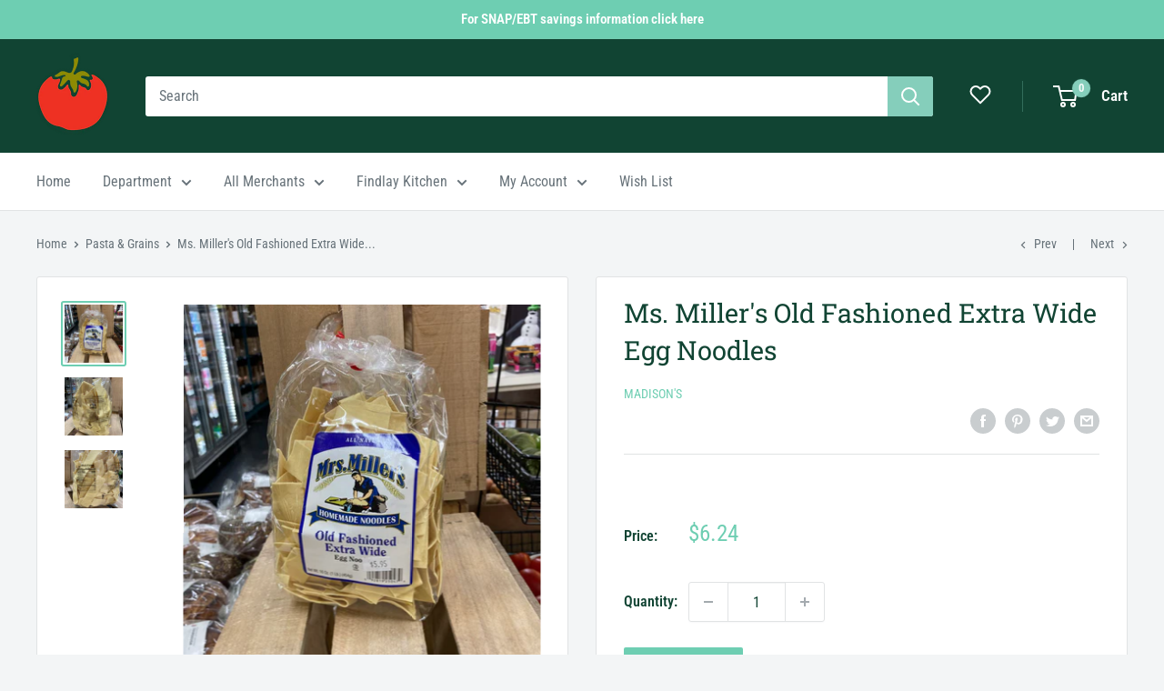

--- FILE ---
content_type: text/html; charset=utf-8
request_url: https://shop.findlaymarket.org/collections/pasta-grains-rice/products/ms-millers-old-fashioned-extra-wide-egg-noodles
body_size: 50721
content:
<!doctype html>

<html class="no-js" lang="en">
  <head>


    <meta charset="utf-8">
    <meta name="viewport" content="width=device-width, initial-scale=1.0, height=device-height, minimum-scale=1.0, maximum-scale=5.0">
    <meta name="theme-color" content="#85cebb"><title>Ms. Miller&#39;s Old Fashioned Extra Wide Egg Noodles
        
</title><link rel="canonical" href="https://shop.findlaymarket.org/products/ms-millers-old-fashioned-extra-wide-egg-noodles"><link
        rel="shortcut icon"
        href="//shop.findlaymarket.org/cdn/shop/files/Findlay_Market_Tomato_1_480x480_ea48a2ed-7d8f-48ae-81df-60622b9eeb5a_96x96.png?v=1648574154"
        type="image/png"><link
      rel="preload"
      as="style"
      href="//shop.findlaymarket.org/cdn/shop/t/44/assets/theme.css?v=86395709980427186541765830045">
    <link
      rel="preload"
      as="script"
      href="//shop.findlaymarket.org/cdn/shop/t/44/assets/theme.min.js?v=164977014983380440891765830045">
    <link rel="preconnect" href="https://cdn.shopify.com">
    <link rel="preconnect" href="https://fonts.shopifycdn.com">
    <link rel="dns-prefetch" href="https://productreviews.shopifycdn.com">
    <link rel="dns-prefetch" href="https://ajax.googleapis.com">
    <link rel="dns-prefetch" href="https://maps.googleapis.com">
    <link rel="dns-prefetch" href="https://maps.gstatic.com">
    <link href="//shop.findlaymarket.org/cdn/shop/t/44/assets/pd-app.css?v=154448838702432448501765830045" rel="stylesheet" type="text/css" media="all" />

    <meta property="og:type" content="product">
  <meta property="og:title" content="Ms. Miller&#39;s Old Fashioned Extra Wide Egg Noodles"><meta property="og:image" content="http://shop.findlaymarket.org/cdn/shop/products/IMG_5782.jpg?v=1674237890">
    <meta property="og:image:secure_url" content="https://shop.findlaymarket.org/cdn/shop/products/IMG_5782.jpg?v=1674237890">
    <meta property="og:image:width" content="2683">
    <meta property="og:image:height" content="2683"><meta property="product:price:amount" content="6.24">
  <meta property="product:price:currency" content="USD"><meta property="og:url" content="https://shop.findlaymarket.org/products/ms-millers-old-fashioned-extra-wide-egg-noodles">
<meta property="og:site_name" content="Findlay Market Shopping App"><meta name="twitter:card" content="summary"><meta name="twitter:title" content="Ms. Miller&#39;s Old Fashioned Extra Wide Egg Noodles">
  <meta name="twitter:description" content="">
  <meta name="twitter:image" content="https://shop.findlaymarket.org/cdn/shop/products/IMG_5782_600x600_crop_center.jpg?v=1674237890">
    <link rel="preload" href="//shop.findlaymarket.org/cdn/fonts/roboto_slab/robotoslab_n4.d3a9266696fe77645ad2b6579a2b30c11742dc68.woff2" as="font" type="font/woff2" crossorigin>
<link rel="preload" href="//shop.findlaymarket.org/cdn/fonts/roboto_condensed/robotocondensed_n4.01812de96ca5a5e9d19bef3ca9cc80dd1bf6c8b8.woff2" as="font" type="font/woff2" crossorigin>

<style>
  @font-face {
  font-family: "Roboto Slab";
  font-weight: 400;
  font-style: normal;
  font-display: swap;
  src: url("//shop.findlaymarket.org/cdn/fonts/roboto_slab/robotoslab_n4.d3a9266696fe77645ad2b6579a2b30c11742dc68.woff2") format("woff2"),
       url("//shop.findlaymarket.org/cdn/fonts/roboto_slab/robotoslab_n4.ac73924d0e45cb28b8adb30cbb4ff26dbe125c23.woff") format("woff");
}

  @font-face {
  font-family: "Roboto Condensed";
  font-weight: 400;
  font-style: normal;
  font-display: swap;
  src: url("//shop.findlaymarket.org/cdn/fonts/roboto_condensed/robotocondensed_n4.01812de96ca5a5e9d19bef3ca9cc80dd1bf6c8b8.woff2") format("woff2"),
       url("//shop.findlaymarket.org/cdn/fonts/roboto_condensed/robotocondensed_n4.3930e6ddba458dc3cb725a82a2668eac3c63c104.woff") format("woff");
}
@font-face {
  font-family: "Roboto Condensed";
  font-weight: 600;
  font-style: normal;
  font-display: swap;
  src: url("//shop.findlaymarket.org/cdn/fonts/roboto_condensed/robotocondensed_n6.c516dc992de767fe135f0d2baded23e033d4e3ea.woff2") format("woff2"),
       url("//shop.findlaymarket.org/cdn/fonts/roboto_condensed/robotocondensed_n6.881fbb9b185667f58f34ac71cbecd9f5ba6c3efe.woff") format("woff");
}


  @font-face {
  font-family: "Roboto Condensed";
  font-weight: 700;
  font-style: normal;
  font-display: swap;
  src: url("//shop.findlaymarket.org/cdn/fonts/roboto_condensed/robotocondensed_n7.0c73a613503672be244d2f29ab6ddd3fc3cc69ae.woff2") format("woff2"),
       url("//shop.findlaymarket.org/cdn/fonts/roboto_condensed/robotocondensed_n7.ef6ece86ba55f49c27c4904a493c283a40f3a66e.woff") format("woff");
}

  @font-face {
  font-family: "Roboto Condensed";
  font-weight: 400;
  font-style: italic;
  font-display: swap;
  src: url("//shop.findlaymarket.org/cdn/fonts/roboto_condensed/robotocondensed_i4.05c7f163ad2c00a3c4257606d1227691aff9070b.woff2") format("woff2"),
       url("//shop.findlaymarket.org/cdn/fonts/roboto_condensed/robotocondensed_i4.04d9d87e0a45b49fc67a5b9eb5059e1540f5cda3.woff") format("woff");
}

  @font-face {
  font-family: "Roboto Condensed";
  font-weight: 700;
  font-style: italic;
  font-display: swap;
  src: url("//shop.findlaymarket.org/cdn/fonts/roboto_condensed/robotocondensed_i7.bed9f3a01efda68cdff8b63e6195c957a0da68cb.woff2") format("woff2"),
       url("//shop.findlaymarket.org/cdn/fonts/roboto_condensed/robotocondensed_i7.9ca5759a0bcf75a82b270218eab4c83ec254abf8.woff") format("woff");
}


  :root {
    --default-text-font-size : 15px;
    --base-text-font-size    : 16px;
    --heading-font-family    : "Roboto Slab", serif;
    --heading-font-weight    : 400;
    --heading-font-style     : normal;
    --text-font-family       : "Roboto Condensed", sans-serif;
    --text-font-weight       : 400;
    --text-font-style        : normal;
    --text-font-bolder-weight: 600;
    --text-link-decoration   : underline;

    --text-color               : #677279;
    --text-color-rgb           : 103, 114, 121;
    --heading-color            : #114433;
    --border-color             : #e1e3e4;
    --border-color-rgb         : 225, 227, 228;
    --form-border-color        : #d4d6d8;
    --accent-color             : #85cebb;
    --accent-color-rgb         : 133, 206, 187;
    --link-color               : #827a04;
    --link-color-hover         : #383402;
    --background               : #f3f5f6;
    --secondary-background     : #ffffff;
    --secondary-background-rgb : 255, 255, 255;
    --accent-background        : rgba(133, 206, 187, 0.08);

    --input-background: #ffffff;

    --error-color       : #b64040;
    --error-background  : rgba(182, 64, 64, 0.07);
    --success-color     : #6eceb2;
    --success-background: rgba(110, 206, 178, 0.11);

    --primary-button-background      : #6eceb2;
    --primary-button-background-rgb  : 110, 206, 178;
    --primary-button-text-color      : #ffffff;
    --secondary-button-background    : #114433;
    --secondary-button-background-rgb: 17, 68, 51;
    --secondary-button-text-color    : #ffffff;

    --header-background      : #114433;
    --header-text-color      : #ffffff;
    --header-light-text-color: #85cebb;
    --header-border-color    : rgba(133, 206, 187, 0.3);
    --header-accent-color    : #85cebb;

    --footer-background-color:    #f3f5f6;
    --footer-heading-text-color:  #1c7046;
    --footer-body-text-color:     #677279;
    --footer-body-text-color-rgb: 103, 114, 121;
    --footer-accent-color:        #85cebb;
    --footer-accent-color-rgb:    133, 206, 187;
    --footer-border:              1px solid var(--border-color);
    
    --flickity-arrow-color: #abb1b4;--product-on-sale-accent           : #e4b94d;
    --product-on-sale-accent-rgb       : 228, 185, 77;
    --product-on-sale-color            : #ffffff;
    --product-in-stock-color           : #008a00;
    --product-low-stock-color          : #b64040;
    --product-sold-out-color           : #8a9297;
    --product-custom-label-1-background: #008a00;
    --product-custom-label-1-color     : #ffffff;
    --product-custom-label-2-background: #00a500;
    --product-custom-label-2-color     : #ffffff;
    --product-review-star-color        : #ffbd00;

    --mobile-container-gutter : 20px;
    --desktop-container-gutter: 40px;

    /* Shopify related variables */
    --payment-terms-background-color: #f3f5f6;

 
  }
</style><style id="holiday-style">

  @font-face {
  font-family: "Roboto Slab";
  font-weight: 400;
  font-style: normal;
  font-display: swap;
  src: url("//shop.findlaymarket.org/cdn/fonts/roboto_slab/robotoslab_n4.d3a9266696fe77645ad2b6579a2b30c11742dc68.woff2") format("woff2"),
       url("//shop.findlaymarket.org/cdn/fonts/roboto_slab/robotoslab_n4.ac73924d0e45cb28b8adb30cbb4ff26dbe125c23.woff") format("woff");
}

  @font-face {
  font-family: "Roboto Condensed";
  font-weight: 400;
  font-style: normal;
  font-display: swap;
  src: url("//shop.findlaymarket.org/cdn/fonts/roboto_condensed/robotocondensed_n4.01812de96ca5a5e9d19bef3ca9cc80dd1bf6c8b8.woff2") format("woff2"),
       url("//shop.findlaymarket.org/cdn/fonts/roboto_condensed/robotocondensed_n4.3930e6ddba458dc3cb725a82a2668eac3c63c104.woff") format("woff");
}
@font-face {
  font-family: "Roboto Condensed";
  font-weight: 600;
  font-style: normal;
  font-display: swap;
  src: url("//shop.findlaymarket.org/cdn/fonts/roboto_condensed/robotocondensed_n6.c516dc992de767fe135f0d2baded23e033d4e3ea.woff2") format("woff2"),
       url("//shop.findlaymarket.org/cdn/fonts/roboto_condensed/robotocondensed_n6.881fbb9b185667f58f34ac71cbecd9f5ba6c3efe.woff") format("woff");
}


  @font-face {
  font-family: "Roboto Condensed";
  font-weight: 700;
  font-style: normal;
  font-display: swap;
  src: url("//shop.findlaymarket.org/cdn/fonts/roboto_condensed/robotocondensed_n7.0c73a613503672be244d2f29ab6ddd3fc3cc69ae.woff2") format("woff2"),
       url("//shop.findlaymarket.org/cdn/fonts/roboto_condensed/robotocondensed_n7.ef6ece86ba55f49c27c4904a493c283a40f3a66e.woff") format("woff");
}

  @font-face {
  font-family: "Roboto Condensed";
  font-weight: 400;
  font-style: italic;
  font-display: swap;
  src: url("//shop.findlaymarket.org/cdn/fonts/roboto_condensed/robotocondensed_i4.05c7f163ad2c00a3c4257606d1227691aff9070b.woff2") format("woff2"),
       url("//shop.findlaymarket.org/cdn/fonts/roboto_condensed/robotocondensed_i4.04d9d87e0a45b49fc67a5b9eb5059e1540f5cda3.woff") format("woff");
}

  @font-face {
  font-family: "Roboto Condensed";
  font-weight: 700;
  font-style: italic;
  font-display: swap;
  src: url("//shop.findlaymarket.org/cdn/fonts/roboto_condensed/robotocondensed_i7.bed9f3a01efda68cdff8b63e6195c957a0da68cb.woff2") format("woff2"),
       url("//shop.findlaymarket.org/cdn/fonts/roboto_condensed/robotocondensed_i7.9ca5759a0bcf75a82b270218eab4c83ec254abf8.woff") format("woff");
}


  :root {

    --default-text-font-size : 15px;
    --base-text-font-size    : 16px;
    --heading-font-family    : "Roboto Slab", serif;
    --heading-font-weight    : 400;
    --heading-font-style     : normal;
    --text-font-family       : "Roboto Condensed", sans-serif;
    --text-font-weight       : 400;
    --text-font-style        : normal;
    --text-font-bolder-weight: 600;
    --text-link-decoration   : underline;

    --heading-color            : #114433;
    --text-color               : #677279;
    --text-color-rgb           : 103, 114, 121;
    --input-background         : #ffffff;

    --accent-color             : #6eceb2;
    --accent-color-rgb       : 110, 206, 178;
    --accent-background        : rgba(110, 206, 178, 0.08);
    --footer-accent-color:        #85cebb;
    --footer-accent-color-rgb:    133, 206, 187;

    --link-color               : #827a04;
    --link-color-hover         : #383402;

    --border-color             : #e1e3e4;
    --border-color-rgb         : 225, 227, 228;
    --form-border-color        : #d4d6d8;

    --flickity-arrow-color: #abb1b4;

    --background               : #f3f5f6;
    --secondary-background     : #ffffff;
    --secondary-background-rgb : 255, 255, 255;
    --input-background: #ffffff;
    --accent-background        : rgba(110, 206, 178, 0.08);

    /* Shopify related variables */
    --payment-terms-background-color: #f3f5f6;

    --error-color       : #faa0a0;
    --error-background  : rgba(250, 160, 160, 0.07);
    --success-color     : #a6dea6;
    --success-background: rgba(166, 222, 166, 0.11);

    --primary-button-background      : #6eceb2;
    --primary-button-background-rgb  : 110, 206, 178;
    --primary-button-text-color      : #ffffff;
    --secondary-button-background    : #114433;
    --secondary-button-background-rgb: 17, 68, 51;
    --secondary-button-text-color    : #ffffff;

    --header-background      : #114433;
    --header-text-color      : #ffffff;
    --header-light-text-color: #85cebb;
    --header-border-color    : rgba(133, 206, 187, 0.3);
    --header-accent-color    : #85cebb;

    --footer-background-color:    #f3f5f6;
    --footer-heading-text-color:  #1c7046;
    --footer-body-text-color:     #677279;
    --footer-body-text-color-rgb: 103, 114, 121;
    --footer-accent-color:        #85cebb;
    --footer-accent-color-rgb:    133, 206, 187;
    --footer-border:              1px solid var(--border-color);--product-on-sale-accent           : #e4b94d;
    --product-on-sale-accent-rgb       : 228, 185, 77;
    --product-on-sale-color            : #ffffff;
    --product-in-stock-color           : #008a00;
    --product-low-stock-color          : #b64040;
    --product-sold-out-color           : #8a9297;
    --product-custom-label-1-background: #008a00;
    --product-custom-label-1-color     : #ffffff;
    --product-custom-label-2-background: #00a500;
    --product-custom-label-2-color     : #ffffff;
    --product-review-star-color        : ;

    --mobile-container-gutter : 20px;
    --desktop-container-gutter: 40px;

  }
 



</style>

<script>
  // IE11 does not have support for CSS variables, so we have to polyfill them
  if (!(((window || {}).CSS || {}).supports && window.CSS.supports('(--a: 0)'))) {
    const script = document.createElement('script');
    script.type = 'text/javascript';
    script.src = 'https://cdn.jsdelivr.net/npm/css-vars-ponyfill@2';
    script.onload = function() {
      cssVars({});
    };

    document.getElementsByTagName('head')[0].appendChild(script);
  }
</script>


    <script>window.performance && window.performance.mark && window.performance.mark('shopify.content_for_header.start');</script><meta name="facebook-domain-verification" content="akhq17wmr5nz879s3fn1pjno7ds5mn">
<meta id="shopify-digital-wallet" name="shopify-digital-wallet" content="/56592433321/digital_wallets/dialog">
<meta name="shopify-checkout-api-token" content="0f9bfd5e4ed6446ec59d57c9f3d4c9d0">
<link rel="alternate" type="application/json+oembed" href="https://shop.findlaymarket.org/products/ms-millers-old-fashioned-extra-wide-egg-noodles.oembed">
<script async="async" src="/checkouts/internal/preloads.js?locale=en-US"></script>
<link rel="preconnect" href="https://shop.app" crossorigin="anonymous">
<script async="async" src="https://shop.app/checkouts/internal/preloads.js?locale=en-US&shop_id=56592433321" crossorigin="anonymous"></script>
<script id="shopify-features" type="application/json">{"accessToken":"0f9bfd5e4ed6446ec59d57c9f3d4c9d0","betas":["rich-media-storefront-analytics"],"domain":"shop.findlaymarket.org","predictiveSearch":true,"shopId":56592433321,"locale":"en"}</script>
<script>var Shopify = Shopify || {};
Shopify.shop = "findlay-market.myshopify.com";
Shopify.locale = "en";
Shopify.currency = {"active":"USD","rate":"1.0"};
Shopify.country = "US";
Shopify.theme = {"name":"2026  | 12.18.25","id":148682670249,"schema_name":"Warehouse","schema_version":"1.18.0","theme_store_id":871,"role":"main"};
Shopify.theme.handle = "null";
Shopify.theme.style = {"id":null,"handle":null};
Shopify.cdnHost = "shop.findlaymarket.org/cdn";
Shopify.routes = Shopify.routes || {};
Shopify.routes.root = "/";</script>
<script type="module">!function(o){(o.Shopify=o.Shopify||{}).modules=!0}(window);</script>
<script>!function(o){function n(){var o=[];function n(){o.push(Array.prototype.slice.apply(arguments))}return n.q=o,n}var t=o.Shopify=o.Shopify||{};t.loadFeatures=n(),t.autoloadFeatures=n()}(window);</script>
<script>
  window.ShopifyPay = window.ShopifyPay || {};
  window.ShopifyPay.apiHost = "shop.app\/pay";
  window.ShopifyPay.redirectState = null;
</script>
<script id="shop-js-analytics" type="application/json">{"pageType":"product"}</script>
<script defer="defer" async type="module" src="//shop.findlaymarket.org/cdn/shopifycloud/shop-js/modules/v2/client.init-shop-cart-sync_C5BV16lS.en.esm.js"></script>
<script defer="defer" async type="module" src="//shop.findlaymarket.org/cdn/shopifycloud/shop-js/modules/v2/chunk.common_CygWptCX.esm.js"></script>
<script type="module">
  await import("//shop.findlaymarket.org/cdn/shopifycloud/shop-js/modules/v2/client.init-shop-cart-sync_C5BV16lS.en.esm.js");
await import("//shop.findlaymarket.org/cdn/shopifycloud/shop-js/modules/v2/chunk.common_CygWptCX.esm.js");

  window.Shopify.SignInWithShop?.initShopCartSync?.({"fedCMEnabled":true,"windoidEnabled":true});

</script>
<script>
  window.Shopify = window.Shopify || {};
  if (!window.Shopify.featureAssets) window.Shopify.featureAssets = {};
  window.Shopify.featureAssets['shop-js'] = {"shop-cart-sync":["modules/v2/client.shop-cart-sync_ZFArdW7E.en.esm.js","modules/v2/chunk.common_CygWptCX.esm.js"],"init-fed-cm":["modules/v2/client.init-fed-cm_CmiC4vf6.en.esm.js","modules/v2/chunk.common_CygWptCX.esm.js"],"shop-button":["modules/v2/client.shop-button_tlx5R9nI.en.esm.js","modules/v2/chunk.common_CygWptCX.esm.js"],"shop-cash-offers":["modules/v2/client.shop-cash-offers_DOA2yAJr.en.esm.js","modules/v2/chunk.common_CygWptCX.esm.js","modules/v2/chunk.modal_D71HUcav.esm.js"],"init-windoid":["modules/v2/client.init-windoid_sURxWdc1.en.esm.js","modules/v2/chunk.common_CygWptCX.esm.js"],"shop-toast-manager":["modules/v2/client.shop-toast-manager_ClPi3nE9.en.esm.js","modules/v2/chunk.common_CygWptCX.esm.js"],"init-shop-email-lookup-coordinator":["modules/v2/client.init-shop-email-lookup-coordinator_B8hsDcYM.en.esm.js","modules/v2/chunk.common_CygWptCX.esm.js"],"init-shop-cart-sync":["modules/v2/client.init-shop-cart-sync_C5BV16lS.en.esm.js","modules/v2/chunk.common_CygWptCX.esm.js"],"avatar":["modules/v2/client.avatar_BTnouDA3.en.esm.js"],"pay-button":["modules/v2/client.pay-button_FdsNuTd3.en.esm.js","modules/v2/chunk.common_CygWptCX.esm.js"],"init-customer-accounts":["modules/v2/client.init-customer-accounts_DxDtT_ad.en.esm.js","modules/v2/client.shop-login-button_C5VAVYt1.en.esm.js","modules/v2/chunk.common_CygWptCX.esm.js","modules/v2/chunk.modal_D71HUcav.esm.js"],"init-shop-for-new-customer-accounts":["modules/v2/client.init-shop-for-new-customer-accounts_ChsxoAhi.en.esm.js","modules/v2/client.shop-login-button_C5VAVYt1.en.esm.js","modules/v2/chunk.common_CygWptCX.esm.js","modules/v2/chunk.modal_D71HUcav.esm.js"],"shop-login-button":["modules/v2/client.shop-login-button_C5VAVYt1.en.esm.js","modules/v2/chunk.common_CygWptCX.esm.js","modules/v2/chunk.modal_D71HUcav.esm.js"],"init-customer-accounts-sign-up":["modules/v2/client.init-customer-accounts-sign-up_CPSyQ0Tj.en.esm.js","modules/v2/client.shop-login-button_C5VAVYt1.en.esm.js","modules/v2/chunk.common_CygWptCX.esm.js","modules/v2/chunk.modal_D71HUcav.esm.js"],"shop-follow-button":["modules/v2/client.shop-follow-button_Cva4Ekp9.en.esm.js","modules/v2/chunk.common_CygWptCX.esm.js","modules/v2/chunk.modal_D71HUcav.esm.js"],"checkout-modal":["modules/v2/client.checkout-modal_BPM8l0SH.en.esm.js","modules/v2/chunk.common_CygWptCX.esm.js","modules/v2/chunk.modal_D71HUcav.esm.js"],"lead-capture":["modules/v2/client.lead-capture_Bi8yE_yS.en.esm.js","modules/v2/chunk.common_CygWptCX.esm.js","modules/v2/chunk.modal_D71HUcav.esm.js"],"shop-login":["modules/v2/client.shop-login_D6lNrXab.en.esm.js","modules/v2/chunk.common_CygWptCX.esm.js","modules/v2/chunk.modal_D71HUcav.esm.js"],"payment-terms":["modules/v2/client.payment-terms_CZxnsJam.en.esm.js","modules/v2/chunk.common_CygWptCX.esm.js","modules/v2/chunk.modal_D71HUcav.esm.js"]};
</script>
<script>(function() {
  var isLoaded = false;
  function asyncLoad() {
    if (isLoaded) return;
    isLoaded = true;
    var urls = ["https:\/\/chimpstatic.com\/mcjs-connected\/js\/users\/1f8cf2f2b86e46d9d16cd77e3\/6267def6af16e6fec3113c7df.js?shop=findlay-market.myshopify.com"];
    for (var i = 0; i < urls.length; i++) {
      var s = document.createElement('script');
      s.type = 'text/javascript';
      s.async = true;
      s.src = urls[i];
      var x = document.getElementsByTagName('script')[0];
      x.parentNode.insertBefore(s, x);
    }
  };
  if(window.attachEvent) {
    window.attachEvent('onload', asyncLoad);
  } else {
    window.addEventListener('load', asyncLoad, false);
  }
})();</script>
<script id="__st">var __st={"a":56592433321,"offset":-18000,"reqid":"118bb95d-8198-4147-8877-48ae4dad8c8f-1768728641","pageurl":"shop.findlaymarket.org\/collections\/pasta-grains-rice\/products\/ms-millers-old-fashioned-extra-wide-egg-noodles","u":"8f54d67d7941","p":"product","rtyp":"product","rid":7691394449577};</script>
<script>window.ShopifyPaypalV4VisibilityTracking = true;</script>
<script id="captcha-bootstrap">!function(){'use strict';const t='contact',e='account',n='new_comment',o=[[t,t],['blogs',n],['comments',n],[t,'customer']],c=[[e,'customer_login'],[e,'guest_login'],[e,'recover_customer_password'],[e,'create_customer']],r=t=>t.map((([t,e])=>`form[action*='/${t}']:not([data-nocaptcha='true']) input[name='form_type'][value='${e}']`)).join(','),a=t=>()=>t?[...document.querySelectorAll(t)].map((t=>t.form)):[];function s(){const t=[...o],e=r(t);return a(e)}const i='password',u='form_key',d=['recaptcha-v3-token','g-recaptcha-response','h-captcha-response',i],f=()=>{try{return window.sessionStorage}catch{return}},m='__shopify_v',_=t=>t.elements[u];function p(t,e,n=!1){try{const o=window.sessionStorage,c=JSON.parse(o.getItem(e)),{data:r}=function(t){const{data:e,action:n}=t;return t[m]||n?{data:e,action:n}:{data:t,action:n}}(c);for(const[e,n]of Object.entries(r))t.elements[e]&&(t.elements[e].value=n);n&&o.removeItem(e)}catch(o){console.error('form repopulation failed',{error:o})}}const l='form_type',E='cptcha';function T(t){t.dataset[E]=!0}const w=window,h=w.document,L='Shopify',v='ce_forms',y='captcha';let A=!1;((t,e)=>{const n=(g='f06e6c50-85a8-45c8-87d0-21a2b65856fe',I='https://cdn.shopify.com/shopifycloud/storefront-forms-hcaptcha/ce_storefront_forms_captcha_hcaptcha.v1.5.2.iife.js',D={infoText:'Protected by hCaptcha',privacyText:'Privacy',termsText:'Terms'},(t,e,n)=>{const o=w[L][v],c=o.bindForm;if(c)return c(t,g,e,D).then(n);var r;o.q.push([[t,g,e,D],n]),r=I,A||(h.body.append(Object.assign(h.createElement('script'),{id:'captcha-provider',async:!0,src:r})),A=!0)});var g,I,D;w[L]=w[L]||{},w[L][v]=w[L][v]||{},w[L][v].q=[],w[L][y]=w[L][y]||{},w[L][y].protect=function(t,e){n(t,void 0,e),T(t)},Object.freeze(w[L][y]),function(t,e,n,w,h,L){const[v,y,A,g]=function(t,e,n){const i=e?o:[],u=t?c:[],d=[...i,...u],f=r(d),m=r(i),_=r(d.filter((([t,e])=>n.includes(e))));return[a(f),a(m),a(_),s()]}(w,h,L),I=t=>{const e=t.target;return e instanceof HTMLFormElement?e:e&&e.form},D=t=>v().includes(t);t.addEventListener('submit',(t=>{const e=I(t);if(!e)return;const n=D(e)&&!e.dataset.hcaptchaBound&&!e.dataset.recaptchaBound,o=_(e),c=g().includes(e)&&(!o||!o.value);(n||c)&&t.preventDefault(),c&&!n&&(function(t){try{if(!f())return;!function(t){const e=f();if(!e)return;const n=_(t);if(!n)return;const o=n.value;o&&e.removeItem(o)}(t);const e=Array.from(Array(32),(()=>Math.random().toString(36)[2])).join('');!function(t,e){_(t)||t.append(Object.assign(document.createElement('input'),{type:'hidden',name:u})),t.elements[u].value=e}(t,e),function(t,e){const n=f();if(!n)return;const o=[...t.querySelectorAll(`input[type='${i}']`)].map((({name:t})=>t)),c=[...d,...o],r={};for(const[a,s]of new FormData(t).entries())c.includes(a)||(r[a]=s);n.setItem(e,JSON.stringify({[m]:1,action:t.action,data:r}))}(t,e)}catch(e){console.error('failed to persist form',e)}}(e),e.submit())}));const S=(t,e)=>{t&&!t.dataset[E]&&(n(t,e.some((e=>e===t))),T(t))};for(const o of['focusin','change'])t.addEventListener(o,(t=>{const e=I(t);D(e)&&S(e,y())}));const B=e.get('form_key'),M=e.get(l),P=B&&M;t.addEventListener('DOMContentLoaded',(()=>{const t=y();if(P)for(const e of t)e.elements[l].value===M&&p(e,B);[...new Set([...A(),...v().filter((t=>'true'===t.dataset.shopifyCaptcha))])].forEach((e=>S(e,t)))}))}(h,new URLSearchParams(w.location.search),n,t,e,['guest_login'])})(!0,!0)}();</script>
<script integrity="sha256-4kQ18oKyAcykRKYeNunJcIwy7WH5gtpwJnB7kiuLZ1E=" data-source-attribution="shopify.loadfeatures" defer="defer" src="//shop.findlaymarket.org/cdn/shopifycloud/storefront/assets/storefront/load_feature-a0a9edcb.js" crossorigin="anonymous"></script>
<script crossorigin="anonymous" defer="defer" src="//shop.findlaymarket.org/cdn/shopifycloud/storefront/assets/shopify_pay/storefront-65b4c6d7.js?v=20250812"></script>
<script data-source-attribution="shopify.dynamic_checkout.dynamic.init">var Shopify=Shopify||{};Shopify.PaymentButton=Shopify.PaymentButton||{isStorefrontPortableWallets:!0,init:function(){window.Shopify.PaymentButton.init=function(){};var t=document.createElement("script");t.src="https://shop.findlaymarket.org/cdn/shopifycloud/portable-wallets/latest/portable-wallets.en.js",t.type="module",document.head.appendChild(t)}};
</script>
<script data-source-attribution="shopify.dynamic_checkout.buyer_consent">
  function portableWalletsHideBuyerConsent(e){var t=document.getElementById("shopify-buyer-consent"),n=document.getElementById("shopify-subscription-policy-button");t&&n&&(t.classList.add("hidden"),t.setAttribute("aria-hidden","true"),n.removeEventListener("click",e))}function portableWalletsShowBuyerConsent(e){var t=document.getElementById("shopify-buyer-consent"),n=document.getElementById("shopify-subscription-policy-button");t&&n&&(t.classList.remove("hidden"),t.removeAttribute("aria-hidden"),n.addEventListener("click",e))}window.Shopify?.PaymentButton&&(window.Shopify.PaymentButton.hideBuyerConsent=portableWalletsHideBuyerConsent,window.Shopify.PaymentButton.showBuyerConsent=portableWalletsShowBuyerConsent);
</script>
<script data-source-attribution="shopify.dynamic_checkout.cart.bootstrap">document.addEventListener("DOMContentLoaded",(function(){function t(){return document.querySelector("shopify-accelerated-checkout-cart, shopify-accelerated-checkout")}if(t())Shopify.PaymentButton.init();else{new MutationObserver((function(e,n){t()&&(Shopify.PaymentButton.init(),n.disconnect())})).observe(document.body,{childList:!0,subtree:!0})}}));
</script>
<link id="shopify-accelerated-checkout-styles" rel="stylesheet" media="screen" href="https://shop.findlaymarket.org/cdn/shopifycloud/portable-wallets/latest/accelerated-checkout-backwards-compat.css" crossorigin="anonymous">
<style id="shopify-accelerated-checkout-cart">
        #shopify-buyer-consent {
  margin-top: 1em;
  display: inline-block;
  width: 100%;
}

#shopify-buyer-consent.hidden {
  display: none;
}

#shopify-subscription-policy-button {
  background: none;
  border: none;
  padding: 0;
  text-decoration: underline;
  font-size: inherit;
  cursor: pointer;
}

#shopify-subscription-policy-button::before {
  box-shadow: none;
}

      </style>

<script>window.performance && window.performance.mark && window.performance.mark('shopify.content_for_header.end');</script>

    <link rel="stylesheet" href="//shop.findlaymarket.org/cdn/shop/t/44/assets/theme.css?v=86395709980427186541765830045">

    
  <script type="application/ld+json">
  {
    "@context": "http://schema.org",
    "@type": "Product",
    "offers": [{
          "@type": "Offer",
          "name": "Default Title",
          "availability":"https://schema.org/InStock",
          "price": 6.24,
          "priceCurrency": "USD",
          "priceValidUntil": "2026-01-28","url": "/products/ms-millers-old-fashioned-extra-wide-egg-noodles?variant=42869235646633"
        }
],
    "brand": {
      "name": "Madison's"
    },
    "name": "Ms. Miller's Old Fashioned Extra Wide Egg Noodles",
    "description": "",
    "category": "DRY",
    "url": "/products/ms-millers-old-fashioned-extra-wide-egg-noodles",
    "sku": "",
    "image": {
      "@type": "ImageObject",
      "url": "https://shop.findlaymarket.org/cdn/shop/products/IMG_5782_1024x.jpg?v=1674237890",
      "image": "https://shop.findlaymarket.org/cdn/shop/products/IMG_5782_1024x.jpg?v=1674237890",
      "name": "Ms. Miller's Old Fashioned Extra Wide Egg Noodles",
      "width": "1024",
      "height": "1024"
    }
  }
  </script>



  <script type="application/ld+json">
  {
    "@context": "http://schema.org",
    "@type": "BreadcrumbList",
  "itemListElement": [{
      "@type": "ListItem",
      "position": 1,
      "name": "Home",
      "item": "https://shop.findlaymarket.org"
    },{
          "@type": "ListItem",
          "position": 2,
          "name": "Pasta \u0026 Grains",
          "item": "https://shop.findlaymarket.org/collections/pasta-grains-rice"
        }, {
          "@type": "ListItem",
          "position": 3,
          "name": "Ms. Miller's Old Fashioned Extra Wide Egg Noodles",
          "item": "https://shop.findlaymarket.org/collections/pasta-grains-rice/products/ms-millers-old-fashioned-extra-wide-egg-noodles"
        }]
  }
  </script>


    <script>
      function setCookie(cname, cvalue, exdays) {
        const d = new Date();
        d.setTime(d.getTime() + (exdays * 24 * 60 * 60 * 1000));
        let expires = "expires=" + d.toUTCString();
        document.cookie = cname + "=" + cvalue + ";" + expires + ";path=/";
      }
      function getCookie(cname) {
        let name = cname + "=";
        let decodedCookie = decodeURIComponent(document.cookie);
        let ca = decodedCookie.split(';');
        for (let i = 0; i < ca.length; i++) {
          let c = ca[i];
          while (c.charAt(0) == ' ') {
            c = c.substring(1);
          }
          if (c.indexOf(name) == 0) {
            return c.substring(name.length, c.length);
          }
        }
        return "";
      }

      // This allows to expose several variables to the global scope, to be used in scripts
      window.theme = {
        pageType: "product",
        cartCount: 0,
        moneyFormat: "${{amount}}",
        moneyWithCurrencyFormat: "${{amount}} USD",
        showDiscount:
          false
        ,
        discountMode: "saving",
        searchMode: "product,article,page",
        searchUnavailableProducts: "last",
        cartType: "drawer"
      };

      window.routes = {
        rootUrl: "\/",
        rootUrlWithoutSlash:'' ,
        cartUrl: "\/cart",
        cartAddUrl: "\/cart\/add",
        cartChangeUrl: "\/cart\/change",
        searchUrl: "\/search",
        productRecommendationsUrl: "\/recommendations\/products"
      };

      window.languages = {
        productRegularPrice: "Regular price",
        productSalePrice: "Sale price",
        collectionOnSaleLabel: "Save {{savings}}",
        productFormUnavailable: "Unavailable",
        productFormAddToCart:
          "Add to cart"
        ,
        productFormSoldOut: "Sold out",
        productAdded: "Product has been added to your cart",
        productAddedShort: "Added!",
        shippingEstimatorNoResults: "No shipping could be found for your address.",
        shippingEstimatorOneResult: "There is one shipping rate for your address:",
        shippingEstimatorMultipleResults: "There are {{count}} shipping rates for your address:",
        shippingEstimatorErrors: "There are some errors:"
      };

      window.lazySizesConfig = {
        loadHidden: false,
        hFac: 0.8,
        expFactor: 3,
        customMedia: {
          '--phone': '(max-width: 640px)',
          '--tablet': '(min-width: 641px) and (max-width: 1023px)',
          '--lap': '(min-width: 1024px)'
        }
      };
      window.holidaySettings = {
        holiday_enabled: false,
        holiday_modal: '"\u003ch2\u003eWinter Holiday Pre Ordering  is HERE!\u003c\/h2\u003e\n\u003cp\u003ePlace your pre-order today\u003c\/p\u003e"',holiday_logo : '//shop.findlaymarket.org/cdn/shop/files/xmasTomato_5996e185-bc97-49bc-b85b-bcd8f8aed0ba.png?v=1764688103',holiday_color: '#114433',
        holiday_banner_text: 'You are now in Holiday pre-order mode! click here for more information'
      };

      document.documentElement.className = document.documentElement.className.replace('no-js', 'js');
    </script><script src="//shop.findlaymarket.org/cdn/shop/t/44/assets/pre-theme.js?v=161669238659870547541765830045" defer></script>
    <script src="//shop.findlaymarket.org/cdn/shop/t/44/assets/theme.js?v=14468959777875963141765830045" defer></script>
    <script src="//shop.findlaymarket.org/cdn/shop/t/44/assets/custom.js?v=101732716333611832311765830045" defer></script><script>
        (function() {
          window.onpageshow = function() {

            // We force re-freshing the cart content onpageshow, as most browsers will serve a cache copy when hitting the
            // back button, which cause staled data
            document.documentElement.dispatchEvent(new CustomEvent('cart:refresh', {
              bubbles: true,
              detail: {
                scrollToTop: false
              }
            }));
          };
        })();
      </script><!-- Zapiet | Store Pickup + Delivery -->

    <!-- Zapiet | Store Pickup + Delivery -->
    <link href="//cdnjs.cloudflare.com/ajax/libs/font-awesome/4.7.0/css/font-awesome.min.css" rel="stylesheet" type="text/css" media="all">
<script>
window.HSSLIDECART = window.HSSLIDECART || {};
window.HSSLIDECART = window.HSSLIDECART || {};
window.HSSLIDECART.shop_url = "findlay-market.myshopify.com";
window.HSSLIDECART.apk = "990aef5df311e08d9a5f86c809f8c24b";

window.HSSLIDECART.upsell = { json:[] }
</script>
<script>

window.HSSLIDECART.cart_bar_home_page = { json:[] }
</script>
<script src="//shop.findlaymarket.org/cdn/shop/t/44/assets/hs-sl-upsell.js?v=113384855114960082981765830045" defer></script>
<script src="//shop.findlaymarket.org/cdn/shop/t/44/assets/hs-sl-rewards.js?v=104003053357846808101765830045" defer></script>
<script src="//shop.findlaymarket.org/cdn/shop/t/44/assets/hs-sl-integrations.js?v=139819201591288076441765830045" defer></script>
<script src="//shop.findlaymarket.org/cdn/shop/t/44/assets/hs-sl-swiper.js?v=173349997943008961765830045" defer></script>
<script src="//shop.findlaymarket.org/cdn/shop/t/44/assets/hs-sl-cart.js?v=118457459543875700081765830045" defer></script>

    <!--begin-boost-pfs-filter-css-->
    <link rel="preload stylesheet" href="//shop.findlaymarket.org/cdn/shop/t/44/assets/boost-pfs-instant-search.css?v=13673475665985783661765830045" as="style"><link href="//shop.findlaymarket.org/cdn/shop/t/44/assets/boost-pfs-custom.css?v=177896547833618411501765830045" rel="stylesheet" type="text/css" media="all" />
<style data-id="boost-pfs-style" type="text/css">
    .boost-pfs-filter-option-title-text {font-weight: 700;}

   .boost-pfs-filter-tree-v .boost-pfs-filter-option-title-text:before {}
    .boost-pfs-filter-tree-v .boost-pfs-filter-option.boost-pfs-filter-option-collapsed .boost-pfs-filter-option-title-text:before {}
    .boost-pfs-filter-tree-h .boost-pfs-filter-option-title-heading:before {}

    .boost-pfs-filter-refine-by .boost-pfs-filter-option-title h3 {}

    .boost-pfs-filter-option-content .boost-pfs-filter-option-item-list .boost-pfs-filter-option-item button,
    .boost-pfs-filter-option-content .boost-pfs-filter-option-item-list .boost-pfs-filter-option-item .boost-pfs-filter-button,
    .boost-pfs-filter-option-range-amount input,
    .boost-pfs-filter-tree-v .boost-pfs-filter-refine-by .boost-pfs-filter-refine-by-items .refine-by-item,
    .boost-pfs-filter-refine-by-wrapper-v .boost-pfs-filter-refine-by .boost-pfs-filter-refine-by-items .refine-by-item,
    .boost-pfs-filter-refine-by .boost-pfs-filter-option-title,
    .boost-pfs-filter-refine-by .boost-pfs-filter-refine-by-items .refine-by-item>a,
    .boost-pfs-filter-refine-by>span,
    .boost-pfs-filter-clear,
    .boost-pfs-filter-clear-all{}
    .boost-pfs-filter-tree-h .boost-pfs-filter-pc .boost-pfs-filter-refine-by-items .refine-by-item .boost-pfs-filter-clear .refine-by-type, 
    .boost-pfs-filter-refine-by-wrapper-h .boost-pfs-filter-pc .boost-pfs-filter-refine-by-items .refine-by-item .boost-pfs-filter-clear .refine-by-type {}

    .boost-pfs-filter-option-multi-level-collections .boost-pfs-filter-option-multi-level-list .boost-pfs-filter-option-item .boost-pfs-filter-button-arrow .boost-pfs-arrow:before,
    .boost-pfs-filter-option-multi-level-tag .boost-pfs-filter-option-multi-level-list .boost-pfs-filter-option-item .boost-pfs-filter-button-arrow .boost-pfs-arrow:before {}

    .boost-pfs-filter-refine-by-wrapper-v .boost-pfs-filter-refine-by .boost-pfs-filter-refine-by-items .refine-by-item .boost-pfs-filter-clear:after, 
    .boost-pfs-filter-refine-by-wrapper-v .boost-pfs-filter-refine-by .boost-pfs-filter-refine-by-items .refine-by-item .boost-pfs-filter-clear:before, 
    .boost-pfs-filter-tree-v .boost-pfs-filter-refine-by .boost-pfs-filter-refine-by-items .refine-by-item .boost-pfs-filter-clear:after, 
    .boost-pfs-filter-tree-v .boost-pfs-filter-refine-by .boost-pfs-filter-refine-by-items .refine-by-item .boost-pfs-filter-clear:before,
    .boost-pfs-filter-refine-by-wrapper-h .boost-pfs-filter-pc .boost-pfs-filter-refine-by-items .refine-by-item .boost-pfs-filter-clear:after, 
    .boost-pfs-filter-refine-by-wrapper-h .boost-pfs-filter-pc .boost-pfs-filter-refine-by-items .refine-by-item .boost-pfs-filter-clear:before, 
    .boost-pfs-filter-tree-h .boost-pfs-filter-pc .boost-pfs-filter-refine-by-items .refine-by-item .boost-pfs-filter-clear:after, 
    .boost-pfs-filter-tree-h .boost-pfs-filter-pc .boost-pfs-filter-refine-by-items .refine-by-item .boost-pfs-filter-clear:before {}
    .boost-pfs-filter-option-range-slider .noUi-value-horizontal {}

    .boost-pfs-filter-tree-mobile-button button,
    .boost-pfs-filter-top-sorting-mobile button {}
    .boost-pfs-filter-top-sorting-mobile button>span:after {}
  </style>
    <!--end-boost-pfs-filter-css-->
    <link href="//shop.findlaymarket.org/cdn/shop/t/44/assets/shopstorm-apps.scss.css?v=137923676229796968631765830045" rel="stylesheet" type="text/css" media="all" />
    <script async src="https://app-cdn.productcustomizer.com/assets/storefront/product-customizer-v2-91f2d773657c1368280324d3731b17e1308111ca84ed16603c109005e2891ad1.js?shop=findlay-market.myshopify.com" type="text/javascript"></script>
  <!-- BEGIN app block: shopify://apps/klaviyo-email-marketing-sms/blocks/klaviyo-onsite-embed/2632fe16-c075-4321-a88b-50b567f42507 -->












  <script async src="https://static.klaviyo.com/onsite/js/SGgAcH/klaviyo.js?company_id=SGgAcH"></script>
  <script>!function(){if(!window.klaviyo){window._klOnsite=window._klOnsite||[];try{window.klaviyo=new Proxy({},{get:function(n,i){return"push"===i?function(){var n;(n=window._klOnsite).push.apply(n,arguments)}:function(){for(var n=arguments.length,o=new Array(n),w=0;w<n;w++)o[w]=arguments[w];var t="function"==typeof o[o.length-1]?o.pop():void 0,e=new Promise((function(n){window._klOnsite.push([i].concat(o,[function(i){t&&t(i),n(i)}]))}));return e}}})}catch(n){window.klaviyo=window.klaviyo||[],window.klaviyo.push=function(){var n;(n=window._klOnsite).push.apply(n,arguments)}}}}();</script>

  
    <script id="viewed_product">
      if (item == null) {
        var _learnq = _learnq || [];

        var MetafieldReviews = null
        var MetafieldYotpoRating = null
        var MetafieldYotpoCount = null
        var MetafieldLooxRating = null
        var MetafieldLooxCount = null
        var okendoProduct = null
        var okendoProductReviewCount = null
        var okendoProductReviewAverageValue = null
        try {
          // The following fields are used for Customer Hub recently viewed in order to add reviews.
          // This information is not part of __kla_viewed. Instead, it is part of __kla_viewed_reviewed_items
          MetafieldReviews = {};
          MetafieldYotpoRating = null
          MetafieldYotpoCount = null
          MetafieldLooxRating = null
          MetafieldLooxCount = null

          okendoProduct = null
          // If the okendo metafield is not legacy, it will error, which then requires the new json formatted data
          if (okendoProduct && 'error' in okendoProduct) {
            okendoProduct = null
          }
          okendoProductReviewCount = okendoProduct ? okendoProduct.reviewCount : null
          okendoProductReviewAverageValue = okendoProduct ? okendoProduct.reviewAverageValue : null
        } catch (error) {
          console.error('Error in Klaviyo onsite reviews tracking:', error);
        }

        var item = {
          Name: "Ms. Miller's Old Fashioned Extra Wide Egg Noodles",
          ProductID: 7691394449577,
          Categories: ["All Products","Madison's","Pantry","Pasta \u0026 Grains","SNAP Eligible"],
          ImageURL: "https://shop.findlaymarket.org/cdn/shop/products/IMG_5782_grande.jpg?v=1674237890",
          URL: "https://shop.findlaymarket.org/products/ms-millers-old-fashioned-extra-wide-egg-noodles",
          Brand: "Madison's",
          Price: "$6.24",
          Value: "6.24",
          CompareAtPrice: "$0.00"
        };
        _learnq.push(['track', 'Viewed Product', item]);
        _learnq.push(['trackViewedItem', {
          Title: item.Name,
          ItemId: item.ProductID,
          Categories: item.Categories,
          ImageUrl: item.ImageURL,
          Url: item.URL,
          Metadata: {
            Brand: item.Brand,
            Price: item.Price,
            Value: item.Value,
            CompareAtPrice: item.CompareAtPrice
          },
          metafields:{
            reviews: MetafieldReviews,
            yotpo:{
              rating: MetafieldYotpoRating,
              count: MetafieldYotpoCount,
            },
            loox:{
              rating: MetafieldLooxRating,
              count: MetafieldLooxCount,
            },
            okendo: {
              rating: okendoProductReviewAverageValue,
              count: okendoProductReviewCount,
            }
          }
        }]);
      }
    </script>
  




  <script>
    window.klaviyoReviewsProductDesignMode = false
  </script>







<!-- END app block --><link href="https://monorail-edge.shopifysvc.com" rel="dns-prefetch">
<script>(function(){if ("sendBeacon" in navigator && "performance" in window) {try {var session_token_from_headers = performance.getEntriesByType('navigation')[0].serverTiming.find(x => x.name == '_s').description;} catch {var session_token_from_headers = undefined;}var session_cookie_matches = document.cookie.match(/_shopify_s=([^;]*)/);var session_token_from_cookie = session_cookie_matches && session_cookie_matches.length === 2 ? session_cookie_matches[1] : "";var session_token = session_token_from_headers || session_token_from_cookie || "";function handle_abandonment_event(e) {var entries = performance.getEntries().filter(function(entry) {return /monorail-edge.shopifysvc.com/.test(entry.name);});if (!window.abandonment_tracked && entries.length === 0) {window.abandonment_tracked = true;var currentMs = Date.now();var navigation_start = performance.timing.navigationStart;var payload = {shop_id: 56592433321,url: window.location.href,navigation_start,duration: currentMs - navigation_start,session_token,page_type: "product"};window.navigator.sendBeacon("https://monorail-edge.shopifysvc.com/v1/produce", JSON.stringify({schema_id: "online_store_buyer_site_abandonment/1.1",payload: payload,metadata: {event_created_at_ms: currentMs,event_sent_at_ms: currentMs}}));}}window.addEventListener('pagehide', handle_abandonment_event);}}());</script>
<script id="web-pixels-manager-setup">(function e(e,d,r,n,o){if(void 0===o&&(o={}),!Boolean(null===(a=null===(i=window.Shopify)||void 0===i?void 0:i.analytics)||void 0===a?void 0:a.replayQueue)){var i,a;window.Shopify=window.Shopify||{};var t=window.Shopify;t.analytics=t.analytics||{};var s=t.analytics;s.replayQueue=[],s.publish=function(e,d,r){return s.replayQueue.push([e,d,r]),!0};try{self.performance.mark("wpm:start")}catch(e){}var l=function(){var e={modern:/Edge?\/(1{2}[4-9]|1[2-9]\d|[2-9]\d{2}|\d{4,})\.\d+(\.\d+|)|Firefox\/(1{2}[4-9]|1[2-9]\d|[2-9]\d{2}|\d{4,})\.\d+(\.\d+|)|Chrom(ium|e)\/(9{2}|\d{3,})\.\d+(\.\d+|)|(Maci|X1{2}).+ Version\/(15\.\d+|(1[6-9]|[2-9]\d|\d{3,})\.\d+)([,.]\d+|)( \(\w+\)|)( Mobile\/\w+|) Safari\/|Chrome.+OPR\/(9{2}|\d{3,})\.\d+\.\d+|(CPU[ +]OS|iPhone[ +]OS|CPU[ +]iPhone|CPU IPhone OS|CPU iPad OS)[ +]+(15[._]\d+|(1[6-9]|[2-9]\d|\d{3,})[._]\d+)([._]\d+|)|Android:?[ /-](13[3-9]|1[4-9]\d|[2-9]\d{2}|\d{4,})(\.\d+|)(\.\d+|)|Android.+Firefox\/(13[5-9]|1[4-9]\d|[2-9]\d{2}|\d{4,})\.\d+(\.\d+|)|Android.+Chrom(ium|e)\/(13[3-9]|1[4-9]\d|[2-9]\d{2}|\d{4,})\.\d+(\.\d+|)|SamsungBrowser\/([2-9]\d|\d{3,})\.\d+/,legacy:/Edge?\/(1[6-9]|[2-9]\d|\d{3,})\.\d+(\.\d+|)|Firefox\/(5[4-9]|[6-9]\d|\d{3,})\.\d+(\.\d+|)|Chrom(ium|e)\/(5[1-9]|[6-9]\d|\d{3,})\.\d+(\.\d+|)([\d.]+$|.*Safari\/(?![\d.]+ Edge\/[\d.]+$))|(Maci|X1{2}).+ Version\/(10\.\d+|(1[1-9]|[2-9]\d|\d{3,})\.\d+)([,.]\d+|)( \(\w+\)|)( Mobile\/\w+|) Safari\/|Chrome.+OPR\/(3[89]|[4-9]\d|\d{3,})\.\d+\.\d+|(CPU[ +]OS|iPhone[ +]OS|CPU[ +]iPhone|CPU IPhone OS|CPU iPad OS)[ +]+(10[._]\d+|(1[1-9]|[2-9]\d|\d{3,})[._]\d+)([._]\d+|)|Android:?[ /-](13[3-9]|1[4-9]\d|[2-9]\d{2}|\d{4,})(\.\d+|)(\.\d+|)|Mobile Safari.+OPR\/([89]\d|\d{3,})\.\d+\.\d+|Android.+Firefox\/(13[5-9]|1[4-9]\d|[2-9]\d{2}|\d{4,})\.\d+(\.\d+|)|Android.+Chrom(ium|e)\/(13[3-9]|1[4-9]\d|[2-9]\d{2}|\d{4,})\.\d+(\.\d+|)|Android.+(UC? ?Browser|UCWEB|U3)[ /]?(15\.([5-9]|\d{2,})|(1[6-9]|[2-9]\d|\d{3,})\.\d+)\.\d+|SamsungBrowser\/(5\.\d+|([6-9]|\d{2,})\.\d+)|Android.+MQ{2}Browser\/(14(\.(9|\d{2,})|)|(1[5-9]|[2-9]\d|\d{3,})(\.\d+|))(\.\d+|)|K[Aa][Ii]OS\/(3\.\d+|([4-9]|\d{2,})\.\d+)(\.\d+|)/},d=e.modern,r=e.legacy,n=navigator.userAgent;return n.match(d)?"modern":n.match(r)?"legacy":"unknown"}(),u="modern"===l?"modern":"legacy",c=(null!=n?n:{modern:"",legacy:""})[u],f=function(e){return[e.baseUrl,"/wpm","/b",e.hashVersion,"modern"===e.buildTarget?"m":"l",".js"].join("")}({baseUrl:d,hashVersion:r,buildTarget:u}),m=function(e){var d=e.version,r=e.bundleTarget,n=e.surface,o=e.pageUrl,i=e.monorailEndpoint;return{emit:function(e){var a=e.status,t=e.errorMsg,s=(new Date).getTime(),l=JSON.stringify({metadata:{event_sent_at_ms:s},events:[{schema_id:"web_pixels_manager_load/3.1",payload:{version:d,bundle_target:r,page_url:o,status:a,surface:n,error_msg:t},metadata:{event_created_at_ms:s}}]});if(!i)return console&&console.warn&&console.warn("[Web Pixels Manager] No Monorail endpoint provided, skipping logging."),!1;try{return self.navigator.sendBeacon.bind(self.navigator)(i,l)}catch(e){}var u=new XMLHttpRequest;try{return u.open("POST",i,!0),u.setRequestHeader("Content-Type","text/plain"),u.send(l),!0}catch(e){return console&&console.warn&&console.warn("[Web Pixels Manager] Got an unhandled error while logging to Monorail."),!1}}}}({version:r,bundleTarget:l,surface:e.surface,pageUrl:self.location.href,monorailEndpoint:e.monorailEndpoint});try{o.browserTarget=l,function(e){var d=e.src,r=e.async,n=void 0===r||r,o=e.onload,i=e.onerror,a=e.sri,t=e.scriptDataAttributes,s=void 0===t?{}:t,l=document.createElement("script"),u=document.querySelector("head"),c=document.querySelector("body");if(l.async=n,l.src=d,a&&(l.integrity=a,l.crossOrigin="anonymous"),s)for(var f in s)if(Object.prototype.hasOwnProperty.call(s,f))try{l.dataset[f]=s[f]}catch(e){}if(o&&l.addEventListener("load",o),i&&l.addEventListener("error",i),u)u.appendChild(l);else{if(!c)throw new Error("Did not find a head or body element to append the script");c.appendChild(l)}}({src:f,async:!0,onload:function(){if(!function(){var e,d;return Boolean(null===(d=null===(e=window.Shopify)||void 0===e?void 0:e.analytics)||void 0===d?void 0:d.initialized)}()){var d=window.webPixelsManager.init(e)||void 0;if(d){var r=window.Shopify.analytics;r.replayQueue.forEach((function(e){var r=e[0],n=e[1],o=e[2];d.publishCustomEvent(r,n,o)})),r.replayQueue=[],r.publish=d.publishCustomEvent,r.visitor=d.visitor,r.initialized=!0}}},onerror:function(){return m.emit({status:"failed",errorMsg:"".concat(f," has failed to load")})},sri:function(e){var d=/^sha384-[A-Za-z0-9+/=]+$/;return"string"==typeof e&&d.test(e)}(c)?c:"",scriptDataAttributes:o}),m.emit({status:"loading"})}catch(e){m.emit({status:"failed",errorMsg:(null==e?void 0:e.message)||"Unknown error"})}}})({shopId: 56592433321,storefrontBaseUrl: "https://shop.findlaymarket.org",extensionsBaseUrl: "https://extensions.shopifycdn.com/cdn/shopifycloud/web-pixels-manager",monorailEndpoint: "https://monorail-edge.shopifysvc.com/unstable/produce_batch",surface: "storefront-renderer",enabledBetaFlags: ["2dca8a86"],webPixelsConfigList: [{"id":"582746281","configuration":"{\"config\":\"{\\\"pixel_id\\\":\\\"G-PFEPNLF6Q2\\\",\\\"gtag_events\\\":[{\\\"type\\\":\\\"purchase\\\",\\\"action_label\\\":\\\"G-PFEPNLF6Q2\\\"},{\\\"type\\\":\\\"page_view\\\",\\\"action_label\\\":\\\"G-PFEPNLF6Q2\\\"},{\\\"type\\\":\\\"view_item\\\",\\\"action_label\\\":\\\"G-PFEPNLF6Q2\\\"},{\\\"type\\\":\\\"search\\\",\\\"action_label\\\":\\\"G-PFEPNLF6Q2\\\"},{\\\"type\\\":\\\"add_to_cart\\\",\\\"action_label\\\":\\\"G-PFEPNLF6Q2\\\"},{\\\"type\\\":\\\"begin_checkout\\\",\\\"action_label\\\":\\\"G-PFEPNLF6Q2\\\"},{\\\"type\\\":\\\"add_payment_info\\\",\\\"action_label\\\":\\\"G-PFEPNLF6Q2\\\"}],\\\"enable_monitoring_mode\\\":false}\"}","eventPayloadVersion":"v1","runtimeContext":"OPEN","scriptVersion":"b2a88bafab3e21179ed38636efcd8a93","type":"APP","apiClientId":1780363,"privacyPurposes":[],"dataSharingAdjustments":{"protectedCustomerApprovalScopes":["read_customer_address","read_customer_email","read_customer_name","read_customer_personal_data","read_customer_phone"]}},{"id":"shopify-app-pixel","configuration":"{}","eventPayloadVersion":"v1","runtimeContext":"STRICT","scriptVersion":"0450","apiClientId":"shopify-pixel","type":"APP","privacyPurposes":["ANALYTICS","MARKETING"]},{"id":"shopify-custom-pixel","eventPayloadVersion":"v1","runtimeContext":"LAX","scriptVersion":"0450","apiClientId":"shopify-pixel","type":"CUSTOM","privacyPurposes":["ANALYTICS","MARKETING"]}],isMerchantRequest: false,initData: {"shop":{"name":"Findlay Market Shopping App","paymentSettings":{"currencyCode":"USD"},"myshopifyDomain":"findlay-market.myshopify.com","countryCode":"US","storefrontUrl":"https:\/\/shop.findlaymarket.org"},"customer":null,"cart":null,"checkout":null,"productVariants":[{"price":{"amount":6.24,"currencyCode":"USD"},"product":{"title":"Ms. Miller's Old Fashioned Extra Wide Egg Noodles","vendor":"Madison's","id":"7691394449577","untranslatedTitle":"Ms. Miller's Old Fashioned Extra Wide Egg Noodles","url":"\/products\/ms-millers-old-fashioned-extra-wide-egg-noodles","type":"DRY"},"id":"42869235646633","image":{"src":"\/\/shop.findlaymarket.org\/cdn\/shop\/products\/IMG_5782.jpg?v=1674237890"},"sku":"","title":"Default Title","untranslatedTitle":"Default Title"}],"purchasingCompany":null},},"https://shop.findlaymarket.org/cdn","fcfee988w5aeb613cpc8e4bc33m6693e112",{"modern":"","legacy":""},{"shopId":"56592433321","storefrontBaseUrl":"https:\/\/shop.findlaymarket.org","extensionBaseUrl":"https:\/\/extensions.shopifycdn.com\/cdn\/shopifycloud\/web-pixels-manager","surface":"storefront-renderer","enabledBetaFlags":"[\"2dca8a86\"]","isMerchantRequest":"false","hashVersion":"fcfee988w5aeb613cpc8e4bc33m6693e112","publish":"custom","events":"[[\"page_viewed\",{}],[\"product_viewed\",{\"productVariant\":{\"price\":{\"amount\":6.24,\"currencyCode\":\"USD\"},\"product\":{\"title\":\"Ms. Miller's Old Fashioned Extra Wide Egg Noodles\",\"vendor\":\"Madison's\",\"id\":\"7691394449577\",\"untranslatedTitle\":\"Ms. Miller's Old Fashioned Extra Wide Egg Noodles\",\"url\":\"\/products\/ms-millers-old-fashioned-extra-wide-egg-noodles\",\"type\":\"DRY\"},\"id\":\"42869235646633\",\"image\":{\"src\":\"\/\/shop.findlaymarket.org\/cdn\/shop\/products\/IMG_5782.jpg?v=1674237890\"},\"sku\":\"\",\"title\":\"Default Title\",\"untranslatedTitle\":\"Default Title\"}}]]"});</script><script>
  window.ShopifyAnalytics = window.ShopifyAnalytics || {};
  window.ShopifyAnalytics.meta = window.ShopifyAnalytics.meta || {};
  window.ShopifyAnalytics.meta.currency = 'USD';
  var meta = {"product":{"id":7691394449577,"gid":"gid:\/\/shopify\/Product\/7691394449577","vendor":"Madison's","type":"DRY","handle":"ms-millers-old-fashioned-extra-wide-egg-noodles","variants":[{"id":42869235646633,"price":624,"name":"Ms. Miller's Old Fashioned Extra Wide Egg Noodles","public_title":null,"sku":""}],"remote":false},"page":{"pageType":"product","resourceType":"product","resourceId":7691394449577,"requestId":"118bb95d-8198-4147-8877-48ae4dad8c8f-1768728641"}};
  for (var attr in meta) {
    window.ShopifyAnalytics.meta[attr] = meta[attr];
  }
</script>
<script class="analytics">
  (function () {
    var customDocumentWrite = function(content) {
      var jquery = null;

      if (window.jQuery) {
        jquery = window.jQuery;
      } else if (window.Checkout && window.Checkout.$) {
        jquery = window.Checkout.$;
      }

      if (jquery) {
        jquery('body').append(content);
      }
    };

    var hasLoggedConversion = function(token) {
      if (token) {
        return document.cookie.indexOf('loggedConversion=' + token) !== -1;
      }
      return false;
    }

    var setCookieIfConversion = function(token) {
      if (token) {
        var twoMonthsFromNow = new Date(Date.now());
        twoMonthsFromNow.setMonth(twoMonthsFromNow.getMonth() + 2);

        document.cookie = 'loggedConversion=' + token + '; expires=' + twoMonthsFromNow;
      }
    }

    var trekkie = window.ShopifyAnalytics.lib = window.trekkie = window.trekkie || [];
    if (trekkie.integrations) {
      return;
    }
    trekkie.methods = [
      'identify',
      'page',
      'ready',
      'track',
      'trackForm',
      'trackLink'
    ];
    trekkie.factory = function(method) {
      return function() {
        var args = Array.prototype.slice.call(arguments);
        args.unshift(method);
        trekkie.push(args);
        return trekkie;
      };
    };
    for (var i = 0; i < trekkie.methods.length; i++) {
      var key = trekkie.methods[i];
      trekkie[key] = trekkie.factory(key);
    }
    trekkie.load = function(config) {
      trekkie.config = config || {};
      trekkie.config.initialDocumentCookie = document.cookie;
      var first = document.getElementsByTagName('script')[0];
      var script = document.createElement('script');
      script.type = 'text/javascript';
      script.onerror = function(e) {
        var scriptFallback = document.createElement('script');
        scriptFallback.type = 'text/javascript';
        scriptFallback.onerror = function(error) {
                var Monorail = {
      produce: function produce(monorailDomain, schemaId, payload) {
        var currentMs = new Date().getTime();
        var event = {
          schema_id: schemaId,
          payload: payload,
          metadata: {
            event_created_at_ms: currentMs,
            event_sent_at_ms: currentMs
          }
        };
        return Monorail.sendRequest("https://" + monorailDomain + "/v1/produce", JSON.stringify(event));
      },
      sendRequest: function sendRequest(endpointUrl, payload) {
        // Try the sendBeacon API
        if (window && window.navigator && typeof window.navigator.sendBeacon === 'function' && typeof window.Blob === 'function' && !Monorail.isIos12()) {
          var blobData = new window.Blob([payload], {
            type: 'text/plain'
          });

          if (window.navigator.sendBeacon(endpointUrl, blobData)) {
            return true;
          } // sendBeacon was not successful

        } // XHR beacon

        var xhr = new XMLHttpRequest();

        try {
          xhr.open('POST', endpointUrl);
          xhr.setRequestHeader('Content-Type', 'text/plain');
          xhr.send(payload);
        } catch (e) {
          console.log(e);
        }

        return false;
      },
      isIos12: function isIos12() {
        return window.navigator.userAgent.lastIndexOf('iPhone; CPU iPhone OS 12_') !== -1 || window.navigator.userAgent.lastIndexOf('iPad; CPU OS 12_') !== -1;
      }
    };
    Monorail.produce('monorail-edge.shopifysvc.com',
      'trekkie_storefront_load_errors/1.1',
      {shop_id: 56592433321,
      theme_id: 148682670249,
      app_name: "storefront",
      context_url: window.location.href,
      source_url: "//shop.findlaymarket.org/cdn/s/trekkie.storefront.cd680fe47e6c39ca5d5df5f0a32d569bc48c0f27.min.js"});

        };
        scriptFallback.async = true;
        scriptFallback.src = '//shop.findlaymarket.org/cdn/s/trekkie.storefront.cd680fe47e6c39ca5d5df5f0a32d569bc48c0f27.min.js';
        first.parentNode.insertBefore(scriptFallback, first);
      };
      script.async = true;
      script.src = '//shop.findlaymarket.org/cdn/s/trekkie.storefront.cd680fe47e6c39ca5d5df5f0a32d569bc48c0f27.min.js';
      first.parentNode.insertBefore(script, first);
    };
    trekkie.load(
      {"Trekkie":{"appName":"storefront","development":false,"defaultAttributes":{"shopId":56592433321,"isMerchantRequest":null,"themeId":148682670249,"themeCityHash":"10960178195731070863","contentLanguage":"en","currency":"USD","eventMetadataId":"88e65aee-7ea3-4c3a-96e9-e5fa7a673c03"},"isServerSideCookieWritingEnabled":true,"monorailRegion":"shop_domain","enabledBetaFlags":["65f19447"]},"Session Attribution":{},"S2S":{"facebookCapiEnabled":false,"source":"trekkie-storefront-renderer","apiClientId":580111}}
    );

    var loaded = false;
    trekkie.ready(function() {
      if (loaded) return;
      loaded = true;

      window.ShopifyAnalytics.lib = window.trekkie;

      var originalDocumentWrite = document.write;
      document.write = customDocumentWrite;
      try { window.ShopifyAnalytics.merchantGoogleAnalytics.call(this); } catch(error) {};
      document.write = originalDocumentWrite;

      window.ShopifyAnalytics.lib.page(null,{"pageType":"product","resourceType":"product","resourceId":7691394449577,"requestId":"118bb95d-8198-4147-8877-48ae4dad8c8f-1768728641","shopifyEmitted":true});

      var match = window.location.pathname.match(/checkouts\/(.+)\/(thank_you|post_purchase)/)
      var token = match? match[1]: undefined;
      if (!hasLoggedConversion(token)) {
        setCookieIfConversion(token);
        window.ShopifyAnalytics.lib.track("Viewed Product",{"currency":"USD","variantId":42869235646633,"productId":7691394449577,"productGid":"gid:\/\/shopify\/Product\/7691394449577","name":"Ms. Miller's Old Fashioned Extra Wide Egg Noodles","price":"6.24","sku":"","brand":"Madison's","variant":null,"category":"DRY","nonInteraction":true,"remote":false},undefined,undefined,{"shopifyEmitted":true});
      window.ShopifyAnalytics.lib.track("monorail:\/\/trekkie_storefront_viewed_product\/1.1",{"currency":"USD","variantId":42869235646633,"productId":7691394449577,"productGid":"gid:\/\/shopify\/Product\/7691394449577","name":"Ms. Miller's Old Fashioned Extra Wide Egg Noodles","price":"6.24","sku":"","brand":"Madison's","variant":null,"category":"DRY","nonInteraction":true,"remote":false,"referer":"https:\/\/shop.findlaymarket.org\/collections\/pasta-grains-rice\/products\/ms-millers-old-fashioned-extra-wide-egg-noodles"});
      }
    });


        var eventsListenerScript = document.createElement('script');
        eventsListenerScript.async = true;
        eventsListenerScript.src = "//shop.findlaymarket.org/cdn/shopifycloud/storefront/assets/shop_events_listener-3da45d37.js";
        document.getElementsByTagName('head')[0].appendChild(eventsListenerScript);

})();</script>
  <script>
  if (!window.ga || (window.ga && typeof window.ga !== 'function')) {
    window.ga = function ga() {
      (window.ga.q = window.ga.q || []).push(arguments);
      if (window.Shopify && window.Shopify.analytics && typeof window.Shopify.analytics.publish === 'function') {
        window.Shopify.analytics.publish("ga_stub_called", {}, {sendTo: "google_osp_migration"});
      }
      console.error("Shopify's Google Analytics stub called with:", Array.from(arguments), "\nSee https://help.shopify.com/manual/promoting-marketing/pixels/pixel-migration#google for more information.");
    };
    if (window.Shopify && window.Shopify.analytics && typeof window.Shopify.analytics.publish === 'function') {
      window.Shopify.analytics.publish("ga_stub_initialized", {}, {sendTo: "google_osp_migration"});
    }
  }
</script>
<script
  defer
  src="https://shop.findlaymarket.org/cdn/shopifycloud/perf-kit/shopify-perf-kit-3.0.4.min.js"
  data-application="storefront-renderer"
  data-shop-id="56592433321"
  data-render-region="gcp-us-central1"
  data-page-type="product"
  data-theme-instance-id="148682670249"
  data-theme-name="Warehouse"
  data-theme-version="1.18.0"
  data-monorail-region="shop_domain"
  data-resource-timing-sampling-rate="10"
  data-shs="true"
  data-shs-beacon="true"
  data-shs-export-with-fetch="true"
  data-shs-logs-sample-rate="1"
  data-shs-beacon-endpoint="https://shop.findlaymarket.org/api/collect"
></script>
</head>

  <style>
    .modal--holiday {
      visibility: visible !important;
      opacity: 1 !important;
    }
  </style>

  
  <body class="warehouse--v1 features--animate-zoom template-product " data-instant-intensity="viewport">
    <a href="#main" class="visually-hidden skip-to-content">Skip to content</a>
    <span class="loading-bar"></span>

    <div id="shopify-section-announcement-bar" class="shopify-section"><section data-section-id="announcement-bar" data-section-type="announcement-bar" data-section-settings='{
    "showNewsletter": false
  }'><div class="announcement-bar">
      <div class="container">
        <div class="announcement-bar__inner"><a href="/pages/support-faq" class="announcement-bar__content announcement-bar__content--center">For SNAP/EBT savings information click here</a></div>
      </div>
    </div>
  </section>

  <style>
    .announcement-bar {
      background: #6eceb2;
      color: #ffffff;
    }
  </style>

  <script>document.documentElement.style.removeProperty('--announcement-bar-button-width');document.documentElement.style.setProperty('--announcement-bar-height', document.getElementById('shopify-section-announcement-bar').clientHeight + 'px');
  </script></div>
<div id="shopify-section-popups" class="shopify-section"><style>
  .modal--holiday .holiday-primary {
    background: #6eceb2 !important;
    color: #ffffff !important;
  }
  .modal--holiday .holiday-secondary {
    background: #114433 !important;
    color: #ffffff !important;
  }
</style>

<div data-section-id="popups" data-section-type="popups"></div>

</div>
<div id="shopify-section-header" class="shopify-section shopify-section__header"><section data-section-id="header" data-section-type="header" data-section-settings='{
  "navigationLayout": "inline",
  "desktopOpenTrigger": "hover",
  "useStickyHeader": true
}'>
  <header class="header header--inline " role="banner">
    <div class="container">
      <div class="header__inner"><a href="#" data-action="go-back">
          <img src="//shop.findlaymarket.org/cdn/shop/t/44/assets/back-arrow.svg?v=50011937955801887291765830045" alt="Go Back Arrow"/>
        </a><nav class="header__mobile-nav hidden-lap-and-up">
            <button class="header__mobile-nav-toggle icon-state touch-area" data-action="toggle-menu" aria-expanded="false" aria-haspopup="true" aria-controls="mobile-menu" aria-label="Open menu">
              <span class="icon-state__primary"><svg focusable="false" class="icon icon--hamburger-mobile" viewBox="0 0 20 16" role="presentation">
      <path d="M0 14h20v2H0v-2zM0 0h20v2H0V0zm0 7h20v2H0V7z" fill="currentColor" fill-rule="evenodd"></path>
    </svg></span>
              <span class="icon-state__secondary"><svg focusable="false" class="icon icon--close" viewBox="0 0 19 19" role="presentation">
      <path d="M9.1923882 8.39339828l7.7781745-7.7781746 1.4142136 1.41421357-7.7781746 7.77817459 7.7781746 7.77817456L16.9705627 19l-7.7781745-7.7781746L1.41421356 19 0 17.5857864l7.7781746-7.77817456L0 2.02943725 1.41421356.61522369 9.1923882 8.39339828z" fill="currentColor" fill-rule="evenodd"></path>
    </svg></span>
            </button><div id="mobile-menu" class="mobile-menu" aria-hidden="true"><svg focusable="false" class="icon icon--nav-triangle-borderless" viewBox="0 0 20 9" role="presentation">
      <path d="M.47108938 9c.2694725-.26871321.57077721-.56867841.90388257-.89986354C3.12384116 6.36134886 5.74788116 3.76338565 9.2467995.30653888c.4145057-.4095171 1.0844277-.40860098 1.4977971.00205122L19.4935156 9H.47108938z" fill="#ffffff"></path>
    </svg><div class="mobile-menu__inner">
    <div class="mobile-menu__panel">
      <div class="mobile-menu__section">
        <ul class="mobile-menu__nav" data-type="menu" role="list"><li class="mobile-menu__nav-item"><button class="mobile-menu__nav-link" data-type="menuitem" aria-haspopup="true" aria-expanded="false" aria-controls="mobile-panel-0" data-action="open-panel">My Profile<svg focusable="false" class="icon icon--arrow-right" viewBox="0 0 8 12" role="presentation">
      <path stroke="currentColor" stroke-width="2" d="M2 2l4 4-4 4" fill="none" stroke-linecap="square"></path>
    </svg></button></li><li class="mobile-menu__nav-item"><button class="mobile-menu__nav-link" data-type="menuitem" aria-haspopup="true" aria-expanded="false" aria-controls="mobile-panel-1" data-action="open-panel">Department<svg focusable="false" class="icon icon--arrow-right" viewBox="0 0 8 12" role="presentation">
      <path stroke="currentColor" stroke-width="2" d="M2 2l4 4-4 4" fill="none" stroke-linecap="square"></path>
    </svg></button></li><li class="mobile-menu__nav-item"><button class="mobile-menu__nav-link" data-type="menuitem" aria-haspopup="true" aria-expanded="false" aria-controls="mobile-panel-2" data-action="open-panel">Merchants<svg focusable="false" class="icon icon--arrow-right" viewBox="0 0 8 12" role="presentation">
      <path stroke="currentColor" stroke-width="2" d="M2 2l4 4-4 4" fill="none" stroke-linecap="square"></path>
    </svg></button></li><li class="mobile-menu__nav-item"><button class="mobile-menu__nav-link" data-type="menuitem" aria-haspopup="true" aria-expanded="false" aria-controls="mobile-panel-3" data-action="open-panel">Findlay Kitchen<svg focusable="false" class="icon icon--arrow-right" viewBox="0 0 8 12" role="presentation">
      <path stroke="currentColor" stroke-width="2" d="M2 2l4 4-4 4" fill="none" stroke-linecap="square"></path>
    </svg></button></li></ul></div><div class="mobile-menu__section mobile-menu__section--loose">
          <p class="mobile-menu__section-title heading h5">Need help? Have Feedback?</p><div class="mobile-menu__help-wrapper"><svg focusable="false" class="icon icon--bi-phone" viewBox="0 0 24 24" role="presentation">
      <g stroke-width="2" fill="none" fill-rule="evenodd" stroke-linecap="square">
        <path d="M17 15l-3 3-8-8 3-3-5-5-3 3c0 9.941 8.059 18 18 18l3-3-5-5z" stroke="#114433"></path>
        <path d="M14 1c4.971 0 9 4.029 9 9m-9-5c2.761 0 5 2.239 5 5" stroke="#85cebb"></path>
      </g>
    </svg><span><a href="tel:5137448010">Call or text: (513) 744-8010</a></span>
            </div><div class="mobile-menu__help-wrapper"><svg focusable="false" class="icon icon--bi-email" viewBox="0 0 22 22" role="presentation">
      <g fill="none" fill-rule="evenodd">
        <path stroke="#85cebb" d="M.916667 10.08333367l3.66666667-2.65833334v4.65849997zm20.1666667 0L17.416667 7.42500033v4.65849997z"></path>
        <path stroke="#114433" stroke-width="2" d="M4.58333367 7.42500033L.916667 10.08333367V21.0833337h20.1666667V10.08333367L17.416667 7.42500033"></path>
        <path stroke="#114433" stroke-width="2" d="M4.58333367 12.1000003V.916667H17.416667v11.1833333m-16.5-2.01666663L21.0833337 21.0833337m0-11.00000003L11.0000003 15.5833337"></path>
        <path d="M8.25000033 5.50000033h5.49999997M8.25000033 9.166667h5.49999997" stroke="#85cebb" stroke-width="2" stroke-linecap="square"></path>
      </g>
    </svg><a href="mailto:shoppingapp@findlaymarket.org">shoppingapp@findlaymarket.org</a>
            </div></div><div class="mobile-menu__section mobile-menu__section--loose">
          <p class="mobile-menu__section-title heading h5">Follow Us</p><ul class="social-media__item-list social-media__item-list--stack list--unstyled" role="list">
    <li class="social-media__item social-media__item--facebook">
      <a href="https://www.facebook.com/FindlayMarket/" target="_blank" rel="noopener" aria-label="Follow us on Facebook"><svg focusable="false" class="icon icon--facebook" viewBox="0 0 30 30">
      <path d="M15 30C6.71572875 30 0 23.2842712 0 15 0 6.71572875 6.71572875 0 15 0c8.2842712 0 15 6.71572875 15 15 0 8.2842712-6.7157288 15-15 15zm3.2142857-17.1429611h-2.1428678v-2.1425646c0-.5852979.8203285-1.07160109 1.0714928-1.07160109h1.071375v-2.1428925h-2.1428678c-2.3564786 0-3.2142536 1.98610393-3.2142536 3.21449359v2.1425646h-1.0714822l.0032143 2.1528011 1.0682679-.0099086v7.499969h3.2142536v-7.499969h2.1428678v-2.1428925z" fill="currentColor" fill-rule="evenodd"></path>
    </svg>Facebook</a>
    </li>

    
<li class="social-media__item social-media__item--twitter">
      <a href="https://twitter.com/FindlayMarket?ref_src=twsrc%5Egoogle%7Ctwcamp%5Eserp%7Ctwgr%5Eauthor" target="_blank" rel="noopener" aria-label="Follow us on Twitter"><svg focusable="false" class="icon icon--twitter" role="presentation" viewBox="0 0 30 30">
      <path d="M15 30C6.71572875 30 0 23.2842712 0 15 0 6.71572875 6.71572875 0 15 0c8.2842712 0 15 6.71572875 15 15 0 8.2842712-6.7157288 15-15 15zm3.4314771-20.35648929c-.134011.01468929-.2681239.02905715-.4022367.043425-.2602865.05139643-.5083383.11526429-.7319208.20275715-.9352275.36657324-1.5727317 1.05116784-1.86618 2.00016964-.1167278.3774214-.1643635 1.0083696-.0160821 1.3982464-.5276368-.0006268-1.0383364-.0756643-1.4800457-.1737-1.7415129-.3873214-2.8258768-.9100285-4.02996109-1.7609946-.35342035-.2497018-.70016357-.5329286-.981255-.8477679-.09067071-.1012178-.23357785-.1903178-.29762142-.3113357-.00537429-.0025553-.01072822-.0047893-.0161025-.0073446-.13989429.2340643-.27121822.4879125-.35394965.7752857-.32626393 1.1332446.18958607 2.0844643.73998215 2.7026518.16682678.187441.43731214.3036696.60328392.4783178h.01608215c-.12466715.041834-.34181679-.0159589-.45040179-.0360803-.25715143-.0482143-.476235-.0919607-.69177643-.1740215-.11255464-.0482142-.22521107-.09675-.3378675-.1449642-.00525214 1.251691.69448393 2.0653071 1.55247643 2.5503267.27968679.158384.67097143.3713625 1.07780893.391484-.2176789.1657285-1.14873321.0897268-1.47198429.0581143.40392643.9397285 1.02481929 1.5652607 2.09147249 1.9056375.2750861.0874928.6108975.1650857.981255.1593482-.1965482.2107446-.6162514.3825321-.8928439.528766-.57057.3017572-1.2328489.4971697-1.97873466.6450108-.2991075.0590785-.61700464.0469446-.94113107.0941946-.35834678.0520554-.73320321-.02745-1.0537875-.0364018.09657429.053325.19312822.1063286.28958036.1596536.2939775.1615821.60135.3033482.93309.4345875.59738036.2359768 1.23392786.4144661 1.93859037.5725286 1.4209286.3186642 3.4251707.175291 4.6653278-.1740215 3.4539354-.9723053 5.6357529-3.2426035 6.459179-6.586425.1416246-.5754053.162226-1.2283875.1527803-1.9126768.1716718-.1232517.3432215-.2465035.5148729-.3697553.4251996-.3074947.8236703-.7363286 1.118055-1.1591036v-.00765c-.5604729.1583679-1.1506672.4499036-1.8661597.4566054v-.0070232c.1397925-.0495.250515-.1545429.3619908-.2321358.5021089-.3493285.8288003-.8100964 1.0697678-1.39826246-.1366982.06769286-.2734778.13506429-.4101761.20275716-.4218407.1938214-1.1381067.4719375-1.689256.5144143-.6491893-.5345357-1.3289754-.95506074-2.6061215-.93461789z" fill="currentColor" fill-rule="evenodd"></path>
    </svg>Twitter</a>
    </li>

    
<li class="social-media__item social-media__item--instagram">
      <a href="https://www.instagram.com/findlaymarket/" target="_blank" rel="noopener" aria-label="Follow us on Instagram"><svg focusable="false" class="icon icon--instagram" role="presentation" viewBox="0 0 30 30">
      <path d="M15 30C6.71572875 30 0 23.2842712 0 15 0 6.71572875 6.71572875 0 15 0c8.2842712 0 15 6.71572875 15 15 0 8.2842712-6.7157288 15-15 15zm.0000159-23.03571429c-2.1823849 0-2.4560363.00925037-3.3131306.0483571-.8553081.03901103-1.4394529.17486384-1.9505835.37352345-.52841925.20532625-.9765517.48009406-1.42331254.926823-.44672894.44676084-.72149675.89489329-.926823 1.42331254-.19865961.5111306-.33451242 1.0952754-.37352345 1.9505835-.03910673.8570943-.0483571 1.1307457-.0483571 3.3131306 0 2.1823531.00925037 2.4560045.0483571 3.3130988.03901103.8553081.17486384 1.4394529.37352345 1.9505835.20532625.5284193.48009406.9765517.926823 1.4233125.44676084.446729.89489329.7214968 1.42331254.9268549.5111306.1986278 1.0952754.3344806 1.9505835.3734916.8570943.0391067 1.1307457.0483571 3.3131306.0483571 2.1823531 0 2.4560045-.0092504 3.3130988-.0483571.8553081-.039011 1.4394529-.1748638 1.9505835-.3734916.5284193-.2053581.9765517-.4801259 1.4233125-.9268549.446729-.4467608.7214968-.8948932.9268549-1.4233125.1986278-.5111306.3344806-1.0952754.3734916-1.9505835.0391067-.8570943.0483571-1.1307457.0483571-3.3130988 0-2.1823849-.0092504-2.4560363-.0483571-3.3131306-.039011-.8553081-.1748638-1.4394529-.3734916-1.9505835-.2053581-.52841925-.4801259-.9765517-.9268549-1.42331254-.4467608-.44672894-.8948932-.72149675-1.4233125-.926823-.5111306-.19865961-1.0952754-.33451242-1.9505835-.37352345-.8570943-.03910673-1.1307457-.0483571-3.3130988-.0483571zm0 1.44787387c2.1456068 0 2.3997686.00819774 3.2471022.04685789.7834742.03572556 1.2089592.1666342 1.4921162.27668167.3750864.14577303.6427729.31990322.9239522.60111439.2812111.28117926.4553413.54886575.6011144.92395217.1100474.283157.2409561.708642.2766816 1.4921162.0386602.8473336.0468579 1.1014954.0468579 3.247134 0 2.1456068-.0081977 2.3997686-.0468579 3.2471022-.0357255.7834742-.1666342 1.2089592-.2766816 1.4921162-.1457731.3750864-.3199033.6427729-.6011144.9239522-.2811793.2812111-.5488658.4553413-.9239522.6011144-.283157.1100474-.708642.2409561-1.4921162.2766816-.847206.0386602-1.1013359.0468579-3.2471022.0468579-2.1457981 0-2.3998961-.0081977-3.247134-.0468579-.7834742-.0357255-1.2089592-.1666342-1.4921162-.2766816-.37508642-.1457731-.64277291-.3199033-.92395217-.6011144-.28117927-.2811793-.45534136-.5488658-.60111439-.9239522-.11004747-.283157-.24095611-.708642-.27668167-1.4921162-.03866015-.8473336-.04685789-1.1014954-.04685789-3.2471022 0-2.1456386.00819774-2.3998004.04685789-3.247134.03572556-.7834742.1666342-1.2089592.27668167-1.4921162.14577303-.37508642.31990322-.64277291.60111439-.92395217.28117926-.28121117.54886575-.45534136.92395217-.60111439.283157-.11004747.708642-.24095611 1.4921162-.27668167.8473336-.03866015 1.1014954-.04685789 3.247134-.04685789zm0 9.26641182c-1.479357 0-2.6785873-1.1992303-2.6785873-2.6785555 0-1.479357 1.1992303-2.6785873 2.6785873-2.6785873 1.4793252 0 2.6785555 1.1992303 2.6785555 2.6785873 0 1.4793252-1.1992303 2.6785555-2.6785555 2.6785555zm0-6.8050167c-2.2790034 0-4.1264612 1.8474578-4.1264612 4.1264612 0 2.2789716 1.8474578 4.1264294 4.1264612 4.1264294 2.2789716 0 4.1264294-1.8474578 4.1264294-4.1264294 0-2.2790034-1.8474578-4.1264612-4.1264294-4.1264612zm5.2537621-.1630297c0-.532566-.431737-.96430298-.964303-.96430298-.532534 0-.964271.43173698-.964271.96430298 0 .5325659.431737.964271.964271.964271.532566 0 .964303-.4317051.964303-.964271z" fill="currentColor" fill-rule="evenodd"></path>
    </svg>Instagram</a>
    </li>

    
<li class="social-media__item social-media__item--tiktok">
      <a href="https://www.tiktok.com/@findlaymarket?lang=en" target="_blank" rel="noopener" aria-label="Follow us on TikTok"><svg focusable="false" class="icon icon--tiktok" viewBox="0 0 30 30">
      <path fill-rule="evenodd" clip-rule="evenodd" d="M30 15c0 8.284-6.716 15-15 15-8.284 0-15-6.716-15-15C0 6.716 6.716 0 15 0c8.284 0 15 6.716 15 15zm-7.902-1.966c.133 0 .267-.007.4-.02h.002v-2.708a4.343 4.343 0 01-4.002-3.877h-2.332l-.024 11.363c0 1.394-1.231 2.493-2.625 2.493a2.524 2.524 0 010-5.048c.077 0 .152.01.227.02l.078.01v-2.436a3.334 3.334 0 00-.306-.016 4.945 4.945 0 104.946 4.945v-6.69a4.345 4.345 0 003.636 1.964z" fill="currentColor"></path>
    </svg>TikTok</a>
    </li>

    
<li class="social-media__item social-media__item--linkedin">
      <a href="https://www.linkedin.com/company/corporation-for-findlay-market/mycompany/" target="_blank" rel="noopener" aria-label="Follow us on LinkedIn"><svg focusable="false" class="icon icon--linkedin" role="presentation" viewBox="0 0 30 30">
      <path d="M15 30C6.71572875 30 0 23.2842712 0 15 0 6.71572875 6.71572875 0 15 0c8.2842712 0 15 6.71572875 15 15 0 8.2842712-6.7157288 15-15 15zM10.2456033 7.5c-.92709386 0-1.67417473.75112475-1.67417473 1.67662742 0 .92604418.74708087 1.67716898 1.67417473 1.67716898.9233098 0 1.6730935-.7511248 1.6730935-1.67716898C11.9186968 8.25112475 11.1689131 7.5 10.2456033 7.5zM8.80063428 21.4285714h2.88885682v-9.3037658H8.80063428v9.3037658zm4.69979822-9.3037658v9.3037658h2.8829104v-4.6015191c0-1.2141468.2292058-2.3898439 1.7309356-2.3898439 1.4811878 0 1.5001081 1.3879832 1.5001081 2.4667435v4.5246195H22.5V16.326122c0-2.5057349-.5400389-4.4320151-3.4618711-4.4320151-1.4044256 0-2.3466556.7711619-2.7315482 1.502791h-.0394623v-1.2720923h-2.7666859z" fill="currentColor" fill-rule="evenodd"></path>
    </svg>LinkedIn</a>
    </li>

    

  </ul></div>
        
            <div class="mobile-menu__section mobile-menu__section--loose">
                <ul class="list--unstyled">
                    
                    <li>
                        <a href="https://shop.findlaymarket.org/pages/support-page">Support</a>
                    </li>
                    
                    <li>
                        <a href="/account/logout">Log Out</a>
                    </li>
                    
                </ul>
            </div></div><div id="mobile-panel-0" class="mobile-menu__panel is-nested">
          <div class="mobile-menu__section is-sticky">
            <button class="mobile-menu__back-button" data-action="close-panel"><svg focusable="false" class="icon icon--arrow-left" viewBox="0 0 8 12" role="presentation">
      <path stroke="currentColor" stroke-width="2" d="M6 10L2 6l4-4" fill="none" stroke-linecap="square"></path>
    </svg> Back</button>
          </div>

          <div class="mobile-menu__section"><ul class="mobile-menu__nav" data-type="menu" role="list">
                <li class="mobile-menu__nav-item">
                  <a href="/account" class="mobile-menu__nav-link text--strong">My Profile</a>
                </li><li class="mobile-menu__nav-item"><a href="/account" class="mobile-menu__nav-link" data-type="menuitem">Orders</a></li><li class="mobile-menu__nav-item"><a href="https://shop.findlaymarket.org/account/addresses" class="mobile-menu__nav-link" data-type="menuitem">Account info</a></li><li class="mobile-menu__nav-item"><a href="/pages/swym-wishlist" class="mobile-menu__nav-link" data-type="menuitem">Wishlist</a></li></ul></div>
        </div><div id="mobile-panel-1" class="mobile-menu__panel is-nested">
          <div class="mobile-menu__section is-sticky">
            <button class="mobile-menu__back-button" data-action="close-panel"><svg focusable="false" class="icon icon--arrow-left" viewBox="0 0 8 12" role="presentation">
      <path stroke="currentColor" stroke-width="2" d="M6 10L2 6l4-4" fill="none" stroke-linecap="square"></path>
    </svg> Back</button>
          </div>

          <div class="mobile-menu__section"><ul class="mobile-menu__nav" data-type="menu" role="list">
                <li class="mobile-menu__nav-item">
                  <a href="/collections/all-products" class="mobile-menu__nav-link text--strong">Department</a>
                </li><li class="mobile-menu__nav-item"><a href="/collections/all-products" class="mobile-menu__nav-link" data-type="menuitem">All Products</a></li><li class="mobile-menu__nav-item"><a href="/collections/produce-1" class="mobile-menu__nav-link" data-type="menuitem">Produce</a></li><li class="mobile-menu__nav-item"><a href="/collections/meat-seafood" class="mobile-menu__nav-link" data-type="menuitem">Meat & Seafood</a></li><li class="mobile-menu__nav-item"><a href="/collections/pantry" class="mobile-menu__nav-link" data-type="menuitem">Pantry</a></li><li class="mobile-menu__nav-item"><a href="/collections/home-goods" class="mobile-menu__nav-link" data-type="menuitem">Home Goods</a></li><li class="mobile-menu__nav-item"><a href="/collections/baked-goods-sweets" class="mobile-menu__nav-link" data-type="menuitem">Bakery & Sweets</a></li><li class="mobile-menu__nav-item"><a href="/collections/dairy-cheese-eggs" class="mobile-menu__nav-link" data-type="menuitem">Dairy, Cheese, & Eggs</a></li><li class="mobile-menu__nav-item"><a href="/collections/deli-prepared" class="mobile-menu__nav-link" data-type="menuitem">Deli & Prepared</a></li><li class="mobile-menu__nav-item"><a href="/collections/beverages-1" class="mobile-menu__nav-link" data-type="menuitem">Beverages</a></li></ul></div>
        </div><div id="mobile-panel-2" class="mobile-menu__panel is-nested">
          <div class="mobile-menu__section is-sticky">
            <button class="mobile-menu__back-button" data-action="close-panel"><svg focusable="false" class="icon icon--arrow-left" viewBox="0 0 8 12" role="presentation">
      <path stroke="currentColor" stroke-width="2" d="M6 10L2 6l4-4" fill="none" stroke-linecap="square"></path>
    </svg> Back</button>
          </div>

          <div class="mobile-menu__section"><ul class="mobile-menu__nav" data-type="menu" role="list">
                <li class="mobile-menu__nav-item">
                  <a href="/collections/all-products" class="mobile-menu__nav-link text--strong">Merchants</a>
                </li><li class="mobile-menu__nav-item"><a href="/collections/afromeals" class="mobile-menu__nav-link" data-type="menuitem">Afromeals</a></li><li class="mobile-menu__nav-item"><a href="/collections/the-arepa" class="mobile-menu__nav-link" data-type="menuitem">The Arepa Place</a></li><li class="mobile-menu__nav-item"><a href="/collections/artichoke" class="mobile-menu__nav-link" data-type="menuitem">Artichoke</a></li><li class="mobile-menu__nav-item"><a href="/collections/babushka-pierogies" class="mobile-menu__nav-link" data-type="menuitem">Babushka Pierogies</a></li><li class="mobile-menu__nav-item"><a href="/collections/banasun-1" class="mobile-menu__nav-link" data-type="menuitem">BanaSun Smoothie Bar</a></li><li class="mobile-menu__nav-item"><a href="/collections/barlions-seafood-poultry" class="mobile-menu__nav-link" data-type="menuitem">Barlion's Seafood & Poultry</a></li><li class="mobile-menu__nav-item"><a href="/collections/the-beautiful-bags-lady" class="mobile-menu__nav-link" data-type="menuitem">The Beautiful Bags Lady</a></li><li class="mobile-menu__nav-item"><a href="/collections/bee-haven-1" class="mobile-menu__nav-link" data-type="menuitem">Bee Haven</a></li><li class="mobile-menu__nav-item"><a href="/collections/henrys-betta-goetta" class="mobile-menu__nav-link" data-type="menuitem">Betta Goetta</a></li><li class="mobile-menu__nav-item"><a href="/collections/blue-oven" class="mobile-menu__nav-link" data-type="menuitem">Blue Oven Bakery</a></li><li class="mobile-menu__nav-item"><a href="/collections/bouchards-pasta" class="mobile-menu__nav-link" data-type="menuitem">Bouchard's Pasta</a></li><li class="mobile-menu__nav-item"><a href="/collections/carls-deli" class="mobile-menu__nav-link" data-type="menuitem">Carl's Deli</a></li><li class="mobile-menu__nav-item"><a href="/collections/chai-for" class="mobile-menu__nav-link" data-type="menuitem">Chai For</a></li><li class="mobile-menu__nav-item"><a href="/collections/chamaele" class="mobile-menu__nav-link" data-type="menuitem">Chamaele</a></li><li class="mobile-menu__nav-item"><a href="/collections/christmas-trees" class="mobile-menu__nav-link" data-type="menuitem">Christmas Trees</a></li><li class="mobile-menu__nav-item"><a href="/collections/churchills" class="mobile-menu__nav-link" data-type="menuitem">Churchill's Fine Teas</a></li><li class="mobile-menu__nav-item"><a href="/collections/colonel-des-1" class="mobile-menu__nav-link" data-type="menuitem">Colonel De's Gourmet Herbs & Spices</a></li><li class="mobile-menu__nav-item"><a href="/collections/conscious-seed" class="mobile-menu__nav-link" data-type="menuitem">Conscious Seed</a></li><li class="mobile-menu__nav-item"><a href="/collections/country-meat-co" class="mobile-menu__nav-link" data-type="menuitem">Country Meat Co</a></li><li class="mobile-menu__nav-item"><a href="/collections/daveyboy-s-bourbon-pecans" class="mobile-menu__nav-link" data-type="menuitem">Daveyboy’s Bourbon Pecans</a></li><li class="mobile-menu__nav-item"><a href="/collections/deans" class="mobile-menu__nav-link" data-type="menuitem">Dean's Mediterranean Imports</a></li><li class="mobile-menu__nav-item"><a href="/collections/deeper-roots-1" class="mobile-menu__nav-link" data-type="menuitem">Deeper Roots Coffee</a></li><li class="mobile-menu__nav-item"><a href="/collections/dojo-gelato" class="mobile-menu__nav-link" data-type="menuitem">Dojo Gelato</a></li><li class="mobile-menu__nav-item"><a href="/collections/earth" class="mobile-menu__nav-link" data-type="menuitem">Earthganics</a></li><li class="mobile-menu__nav-item"><a href="/collections/eckerlin" class="mobile-menu__nav-link" data-type="menuitem">Eckerlin Meats</a></li><li class="mobile-menu__nav-item"><a href="/collections/elis-bbq" class="mobile-menu__nav-link" data-type="menuitem">Eli's BBQ</a></li><li class="mobile-menu__nav-item"><a href="/collections/eliza-janes-bakeshop" class="mobile-menu__nav-link" data-type="menuitem">Eliza Jane's Bakeshop</a></li><li class="mobile-menu__nav-item"><a href="/collections/the-empanadas-box" class="mobile-menu__nav-link" data-type="menuitem">The Empanada's Box</a></li><li class="mobile-menu__nav-item"><a href="/collections/fire-heaven-gourmet-hot-sauce" class="mobile-menu__nav-link" data-type="menuitem">Fire Heaven Gourmet Hot Sauce</a></li><li class="mobile-menu__nav-item"><a href="/collections/gia-and-the-blooms" class="mobile-menu__nav-link" data-type="menuitem">Gia & the Blooms</a></li><li class="mobile-menu__nav-item"><a href="/collections/gibbs-cheese-1" class="mobile-menu__nav-link" data-type="menuitem">Gibbs Cheese</a></li><li class="mobile-menu__nav-item"><a href="/collections/the-gourmand-group" class="mobile-menu__nav-link" data-type="menuitem">The Gourmand Group</a></li><li class="mobile-menu__nav-item"><a href="/collections/gramma" class="mobile-menu__nav-link" data-type="menuitem">Gramma Debbie's Kitchen</a></li><li class="mobile-menu__nav-item"><a href="/collections/harmony" class="mobile-menu__nav-link" data-type="menuitem">Harmony Plant Fare</a></li><li class="mobile-menu__nav-item"><a href="/collections/heirloom-chef" class="mobile-menu__nav-link" data-type="menuitem">Heirloom Chef</a></li><li class="mobile-menu__nav-item"><a href="/collections/high-five-salon" class="mobile-menu__nav-link" data-type="menuitem">High Five Salon</a></li><li class="mobile-menu__nav-item"><a href="/collections/honey-child-pops" class="mobile-menu__nav-link" data-type="menuitem">Honey Child Pops</a></li><li class="mobile-menu__nav-item"><a href="/collections/julie-gs-granola" class="mobile-menu__nav-link" data-type="menuitem">Julie G's Granola</a></li><li class="mobile-menu__nav-item"><a href="/collections/juniper-seed" class="mobile-menu__nav-link" data-type="menuitem">Juniper Seed</a></li><li class="mobile-menu__nav-item"><a href="/collections/kanji-otr" class="mobile-menu__nav-link" data-type="menuitem">Kanji OTR</a></li><li class="mobile-menu__nav-item"><a href="/collections/mt-kofinas-1" class="mobile-menu__nav-link" data-type="menuitem">Kofinas Olive Oil</a></li><li class="mobile-menu__nav-item"><a href="/collections/lk" class="mobile-menu__nav-link" data-type="menuitem">LK Sausages</a></li><li class="mobile-menu__nav-item"><a href="/collections/mackie-quality-meats" class="mobile-menu__nav-link" data-type="menuitem">Mackie Quality Meats</a></li><li class="mobile-menu__nav-item"><a href="/collections/madisons-1" class="mobile-menu__nav-link" data-type="menuitem">Madison's</a></li><li class="mobile-menu__nav-item"><a href="/collections/magnificent-morsels-kitchen" class="mobile-menu__nav-link" data-type="menuitem">Magnificent Morsels Kitchen</a></li><li class="mobile-menu__nav-item"><a href="/collections/mairo-co-dog-treat-bakery" class="mobile-menu__nav-link" data-type="menuitem">MaiRo & Co. Dog Treat Bakery</a></li><li class="mobile-menu__nav-item"><a href="/collections/makers-bakers" class="mobile-menu__nav-link" data-type="menuitem">Makers Bakers</a></li><li class="mobile-menu__nav-item"><a href="/collections/mama-lo-hizo" class="mobile-menu__nav-link" data-type="menuitem">Mama Lo Hizo</a></li><li class="mobile-menu__nav-item"><a href="/collections/mama-made-it" class="mobile-menu__nav-link" data-type="menuitem">Mama Made It</a></li><li class="mobile-menu__nav-item"><a href="/collections/market-merch" class="mobile-menu__nav-link" data-type="menuitem">Market Merchandise</a></li><li class="mobile-menu__nav-item"><a href="/collections/market-wines" class="mobile-menu__nav-link" data-type="menuitem">Market Wines</a></li><li class="mobile-menu__nav-item"><a href="/collections/maverick" class="mobile-menu__nav-link" data-type="menuitem">Maverick Chocolate Co.</a></li><li class="mobile-menu__nav-item"><a href="/collections/melanin-flame-candle-company" class="mobile-menu__nav-link" data-type="menuitem">Melanin Flame Candle Company</a></li><li class="mobile-menu__nav-item"><a href="/collections/mixicles" class="mobile-menu__nav-link" data-type="menuitem">Mixicles</a></li><li class="mobile-menu__nav-item"><a href="/collections/moxy" class="mobile-menu__nav-link" data-type="menuitem">Moxy</a></li><li class="mobile-menu__nav-item"><a href="/collections/neil-luken-meats" class="mobile-menu__nav-link" data-type="menuitem">Neil Luken Meats</a></li><li class="mobile-menu__nav-item"><a href="/collections/otr-bagel" class="mobile-menu__nav-link" data-type="menuitem">OTR Bagel Bar</a></li><li class="mobile-menu__nav-item"><a href="/collections/otr-premium-cigars" class="mobile-menu__nav-link" data-type="menuitem">OTR Premium Cigars</a></li><li class="mobile-menu__nav-item"><a href="/collections/paktli" class="mobile-menu__nav-link" data-type="menuitem">Paktli</a></li><li class="mobile-menu__nav-item"><a href="/collections/pet-want" class="mobile-menu__nav-link" data-type="menuitem">Pet Wants</a></li><li class="mobile-menu__nav-item"><a href="/collections/pho-lang-thang" class="mobile-menu__nav-link" data-type="menuitem">Pho Lang Thang</a></li><li class="mobile-menu__nav-item"><a href="/collections/rhined" class="mobile-menu__nav-link" data-type="menuitem">The Rhined</a></li><li class="mobile-menu__nav-item"><a href="/collections/rivertown-inkery" class="mobile-menu__nav-link" data-type="menuitem">Rivertown Inkery</a></li><li class="mobile-menu__nav-item"><a href="/collections/roth" class="mobile-menu__nav-link" data-type="menuitem">Roth Produce</a></li><li class="mobile-menu__nav-item"><a href="/collections/rubys-chocolates" class="mobile-menu__nav-link" data-type="menuitem">Ruby's Chocolates</a></li><li class="mobile-menu__nav-item"><a href="/collections/sen" class="mobile-menu__nav-link" data-type="menuitem">Sen by Kiki</a></li><li class="mobile-menu__nav-item"><a href="/collections/skt-ceramics" class="mobile-menu__nav-link" data-type="menuitem">SKT Ceramics</a></li><li class="mobile-menu__nav-item"><a href="/collections/spruce" class="mobile-menu__nav-link" data-type="menuitem">Spruce Nail Shop</a></li><li class="mobile-menu__nav-item"><a href="/collections/sunshine-caramel-company" class="mobile-menu__nav-link" data-type="menuitem">Sunshine Caramel Company</a></li><li class="mobile-menu__nav-item"><a href="/collections/sweet-maes-cookie-co" class="mobile-menu__nav-link" data-type="menuitem">Sweet Mae's Cookie Co.</a></li><li class="mobile-menu__nav-item"><a href="/collections/tablespoon-cooking-co" class="mobile-menu__nav-link" data-type="menuitem">Tablespoon Cooking Co.</a></li><li class="mobile-menu__nav-item"><a href="/collections/taste-of" class="mobile-menu__nav-link" data-type="menuitem">Taste of Belgium</a></li><li class="mobile-menu__nav-item"><a href="/collections/ugo-gelato" class="mobile-menu__nav-link" data-type="menuitem">uGO Gelato</a></li><li class="mobile-menu__nav-item"><a href="/collections/urbana-cafe-1" class="mobile-menu__nav-link" data-type="menuitem">Urbana Cafe</a></li><li class="mobile-menu__nav-item"><a href="/collections/wendigo-tea-co" class="mobile-menu__nav-link" data-type="menuitem">Wendigo Tea Co</a></li><li class="mobile-menu__nav-item"><a href="/collections/yee-mama" class="mobile-menu__nav-link" data-type="menuitem">Yee Mama</a></li></ul></div>
        </div><div id="mobile-panel-3" class="mobile-menu__panel is-nested">
          <div class="mobile-menu__section is-sticky">
            <button class="mobile-menu__back-button" data-action="close-panel"><svg focusable="false" class="icon icon--arrow-left" viewBox="0 0 8 12" role="presentation">
      <path stroke="currentColor" stroke-width="2" d="M6 10L2 6l4-4" fill="none" stroke-linecap="square"></path>
    </svg> Back</button>
          </div>

          <div class="mobile-menu__section"><ul class="mobile-menu__nav" data-type="menu" role="list">
                <li class="mobile-menu__nav-item">
                  <a href="/collections/findlay-kitchen/Findlay-Kitchen" class="mobile-menu__nav-link text--strong">Findlay Kitchen</a>
                </li><li class="mobile-menu__nav-item"><a href="/collections/afromeals" class="mobile-menu__nav-link" data-type="menuitem">Afromeals</a></li><li class="mobile-menu__nav-item"><a href="/collections/henrys-betta-goetta" class="mobile-menu__nav-link" data-type="menuitem">Henry's Betta Goetta</a></li><li class="mobile-menu__nav-item"><a href="/collections/chai-for" class="mobile-menu__nav-link" data-type="menuitem">Chai For</a></li><li class="mobile-menu__nav-item"><a href="/collections/chamaele" class="mobile-menu__nav-link" data-type="menuitem">Chamaele</a></li><li class="mobile-menu__nav-item"><a href="/collections/daveyboy-s-bourbon-pecans" class="mobile-menu__nav-link" data-type="menuitem">Daveyboy’s Bourbon Pecans</a></li><li class="mobile-menu__nav-item"><a href="/collections/eliza-janes-bakeshop" class="mobile-menu__nav-link" data-type="menuitem">Eliza Jane's Bakeshop</a></li><li class="mobile-menu__nav-item"><a href="/collections/fire-heaven-gourmet-hot-sauce" class="mobile-menu__nav-link" data-type="menuitem">Fire Heaven Gourmet Hot Sauce</a></li><li class="mobile-menu__nav-item"><a href="/collections/heirloom-chef" class="mobile-menu__nav-link" data-type="menuitem">Heirloom Chef</a></li><li class="mobile-menu__nav-item"><a href="/collections/honey-child-pops" class="mobile-menu__nav-link" data-type="menuitem">Honey Child Pops</a></li><li class="mobile-menu__nav-item"><a href="/collections/julie-gs-granola" class="mobile-menu__nav-link" data-type="menuitem">Julie G's Granola</a></li><li class="mobile-menu__nav-item"><a href="/collections/magnificent-morsels-kitchen" class="mobile-menu__nav-link" data-type="menuitem">Magnificent Morsels Kitchen</a></li><li class="mobile-menu__nav-item"><a href="/collections/mairo-co-dog-treat-bakery" class="mobile-menu__nav-link" data-type="menuitem">MaiRo & Co. Dog Treat Bakery</a></li><li class="mobile-menu__nav-item"><a href="/collections/mixicles" class="mobile-menu__nav-link" data-type="menuitem">Mixicles</a></li><li class="mobile-menu__nav-item"><a href="/collections/paktli" class="mobile-menu__nav-link" data-type="menuitem">Paktli</a></li><li class="mobile-menu__nav-item"><a href="/collections/sunshine-caramel-company" class="mobile-menu__nav-link" data-type="menuitem">Sunshine Caramel Company</a></li><li class="mobile-menu__nav-item"><a href="/collections/wendigo-tea-co" class="mobile-menu__nav-link" data-type="menuitem">Wendigo Tea Co</a></li></ul></div>
        </div></div>
</div></nav><div class="header__logo"><a href="/" class="header__logo-link"><span class="visually-hidden">Findlay Market Shopping App</span>
              <img class="header__logo-image"
                   style="max-width: 80px"
                   width="478"
                   height="537"
                   src="//shop.findlaymarket.org/cdn/shop/files/Findlay_Market_Tomato_1_80x@2x.png?v=1638815533"
                   alt="Findlay Market Shopping App"></a></div>
        <div class="header__search-bar-wrapper ">
          <form action="/search" method="get" role="search" class="search-bar"><div class="search-bar__top-wrapper">
              <div class="search-bar__top">
                <input type="hidden" name="type" value="product">
                <input type="hidden" name="options[prefix]" value="last">
                <input type="hidden" name="options[unavailable_products]" value="last">

                <div class="search-bar__input-wrapper">
                  <input class="search-bar__input" type="text" name="q" autocomplete="off" autocorrect="off" aria-label="Search..." placeholder="Search...">
                  <button type="button" class="search-bar__input-clear hidden-lap-and-up" data-action="clear-input">
                    <span class="visually-hidden">Clear</span>
                    <svg focusable="false" class="icon icon--close" viewBox="0 0 19 19" role="presentation">
      <path d="M9.1923882 8.39339828l7.7781745-7.7781746 1.4142136 1.41421357-7.7781746 7.77817459 7.7781746 7.77817456L16.9705627 19l-7.7781745-7.7781746L1.41421356 19 0 17.5857864l7.7781746-7.77817456L0 2.02943725 1.41421356.61522369 9.1923882 8.39339828z" fill="currentColor" fill-rule="evenodd"></path>
    </svg>
                  </button>
                </div><div class="search-bar__filter">
                    <label for="search-product-type" class="search-bar__filter-label">
                      <span class="search-bar__filter-active">All categories</span><svg focusable="false" class="icon icon--arrow-bottom" viewBox="0 0 12 8" role="presentation">
      <path stroke="currentColor" stroke-width="2" d="M10 2L6 6 2 2" fill="none" stroke-linecap="square"></path>
    </svg></label>

                    <select id="search-product-type">
                      <option value="" selected="selected">All categories</option><option value="COOLER">COOLER</option><option value="DRY">DRY</option><option value="FREEZER">FREEZER</option><option value="FROZEN">FROZEN</option><option value="Gift Cards">Gift Cards</option><option value="SHOPSTORM_HIDDEN_PRODUCT">SHOPSTORM_HIDDEN_PRODUCT</option></select>
                  </div><button type="submit" class="search-bar__submit" aria-label="Search"><svg focusable="false" class="icon icon--search" viewBox="0 0 21 21" role="presentation">
      <g stroke-width="2" stroke="currentColor" fill="none" fill-rule="evenodd">
        <path d="M19 19l-5-5" stroke-linecap="square"></path>
        <circle cx="8.5" cy="8.5" r="7.5"></circle>
      </g>
    </svg><svg focusable="false" class="icon icon--search-loader" viewBox="0 0 64 64" role="presentation">
      <path opacity=".4" d="M23.8589104 1.05290547C40.92335108-3.43614731 58.45816642 6.79494359 62.94709453 23.8589104c4.48905278 17.06444068-5.74156424 34.59913135-22.80600493 39.08818413S5.54195825 57.2055303 1.05290547 40.1410896C-3.43602265 23.0771228 6.7944697 5.54195825 23.8589104 1.05290547zM38.6146353 57.1445143c13.8647142-3.64731754 22.17719655-17.89443541 18.529879-31.75914961-3.64743965-13.86517841-17.8944354-22.17719655-31.7591496-18.529879S3.20804604 24.7494569 6.8554857 38.6146353c3.64731753 13.8647142 17.8944354 22.17719655 31.7591496 18.529879z"></path>
      <path d="M1.05290547 40.1410896l5.80258022-1.5264543c3.64731754 13.8647142 17.89443541 22.17719655 31.75914961 18.529879l1.5264543 5.80258023C23.07664892 67.43614731 5.54195825 57.2055303 1.05290547 40.1410896z"></path>
    </svg></button>
              </div>

              <button type="button" class="search-bar__close-button hidden-tablet-and-up" data-action="unfix-search">
                <span class="search-bar__close-text">Close</span>
              </button>
            </div>

            <div class="search-bar__inner">
              <div class="search-bar__inner-animation">
                <div class="search-bar__results" aria-hidden="true">
                  <div class="skeleton-container"><div class="search-bar__result-item search-bar__result-item--skeleton">
                        <div class="search-bar__image-container">
                          <div class="aspect-ratio aspect-ratio--square">
                            <div class="skeleton-image"></div>
                          </div>
                        </div>

                        <div class="search-bar__item-info">
                          <div class="skeleton-paragraph">
                            <div class="skeleton-text"></div>
                            <div class="skeleton-text"></div>
                          </div>
                        </div>
                      </div><div class="search-bar__result-item search-bar__result-item--skeleton">
                        <div class="search-bar__image-container">
                          <div class="aspect-ratio aspect-ratio--square">
                            <div class="skeleton-image"></div>
                          </div>
                        </div>

                        <div class="search-bar__item-info">
                          <div class="skeleton-paragraph">
                            <div class="skeleton-text"></div>
                            <div class="skeleton-text"></div>
                          </div>
                        </div>
                      </div><div class="search-bar__result-item search-bar__result-item--skeleton">
                        <div class="search-bar__image-container">
                          <div class="aspect-ratio aspect-ratio--square">
                            <div class="skeleton-image"></div>
                          </div>
                        </div>

                        <div class="search-bar__item-info">
                          <div class="skeleton-paragraph">
                            <div class="skeleton-text"></div>
                            <div class="skeleton-text"></div>
                          </div>
                        </div>
                      </div></div>

                  <div class="search-bar__results-inner"></div>
                </div></div>
            </div>
          </form>
        </div><div class="header__action-list"><div class="header__action-item hidden-tablet-and-up">
              <a class="header__action-item-link" href="/search" data-action="toggle-search" aria-expanded="false" aria-label="Open search"><svg focusable="false" class="icon icon--search" viewBox="0 0 21 21" role="presentation">
      <g stroke-width="2" stroke="currentColor" fill="none" fill-rule="evenodd">
        <path d="M19 19l-5-5" stroke-linecap="square"></path>
        <circle cx="8.5" cy="8.5" r="7.5"></circle>
      </g>
    </svg></a>
            </div><div class="header__action-item header__action-item--account">
              <!--<span class="header__action-item-title hidden-pocket hidden-lap">Login / Signup</span><div class="header__action-item-content">
                <a href="/account/login" class="header__action-item-link header__account-icon icon-state hidden-desk" aria-label="My account" aria-controls="account-popover" aria-expanded="false" data-action="toggle-popover" >
                  <span class="icon-state__primary"><svg focusable="false" class="icon icon--account" viewBox="0 0 20 22" role="presentation">
      <path d="M10 13c2.82 0 5.33.64 6.98 1.2A3 3 0 0 1 19 17.02V21H1v-3.97a3 3 0 0 1 2.03-2.84A22.35 22.35 0 0 1 10 13zm0 0c-2.76 0-5-3.24-5-6V6a5 5 0 0 1 10 0v1c0 2.76-2.24 6-5 6z" stroke="currentColor" stroke-width="2" fill="none"></path>
    </svg></span>
                  <span class="icon-state__secondary"><svg focusable="false" class="icon icon--close" viewBox="0 0 19 19" role="presentation">
      <path d="M9.1923882 8.39339828l7.7781745-7.7781746 1.4142136 1.41421357-7.7781746 7.77817459 7.7781746 7.77817456L16.9705627 19l-7.7781745-7.7781746L1.41421356 19 0 17.5857864l7.7781746-7.77817456L0 2.02943725 1.41421356.61522369 9.1923882 8.39339828z" fill="currentColor" fill-rule="evenodd"></path>
    </svg></span>
                </a>

                <a href="/account/login" class="header__action-item-link hidden-pocket hidden-lap" aria-controls="account-popover" aria-expanded="false" data-action="toggle-popover">My account <svg focusable="false" class="icon icon--arrow-bottom" viewBox="0 0 12 8" role="presentation">
      <path stroke="currentColor" stroke-width="2" d="M10 2L6 6 2 2" fill="none" stroke-linecap="square"></path>
    </svg></a>

                <div id="account-popover" class="popover popover--large popover--unlogged" aria-hidden="true"><svg focusable="false" class="icon icon--nav-triangle-borderless" viewBox="0 0 20 9" role="presentation">
      <path d="M.47108938 9c.2694725-.26871321.57077721-.56867841.90388257-.89986354C3.12384116 6.36134886 5.74788116 3.76338565 9.2467995.30653888c.4145057-.4095171 1.0844277-.40860098 1.4977971.00205122L19.4935156 9H.47108938z" fill="#ffffff"></path>
    </svg><div class="popover__panel-list"><div id="header-login-panel" class="popover__panel popover__panel--default is-selected">
                        <div class="popover__inner"><form method="post" action="/account/login" id="header_customer_login" accept-charset="UTF-8" data-login-with-shop-sign-in="true" name="login" class="form"><input type="hidden" name="form_type" value="customer_login" /><input type="hidden" name="utf8" value="✓" /><header class="popover__header">
                              <h2 class="popover__title heading">Login to my account</h2>
                              <p class="popover__legend">Enter your e-mail and password:</p>
                            </header>

                            <div class="form__input-wrapper form__input-wrapper--labelled">
                              <input type="email" id="login-customer[email]" class="form__field form__field--text" name="customer[email]" required="required">
                              <label for="login-customer[email]" class="form__floating-label">Email</label>
                            </div>

                            <div class="form__input-wrapper form__input-wrapper--labelled">
                              <input type="password" id="login-customer[password]" class="form__field form__field--text" name="customer[password]" required="required" autocomplete="current-password">
                              <label for="login-customer[password]" class="form__floating-label">Password</label>
                            </div>

                            <button type="submit" class="form__submit button button--primary button--full">Login</button></form><div class="popover__secondary-action">
                            <p>New customer? <button data-action="show-popover-panel" aria-controls="header-register-panel" class="link link--accented">Create your account</button></p>
                            <p>Lost password? <a href="/account#recover-password" aria-controls="header-recover-panel" class="link link--accented">Recover password</a></p>
                          </div>
                        </div>
                      </div><div id="header-recover-panel" class="popover__panel popover__panel--sliding">
                        <div class="popover__inner"><form method="post" action="/account/recover" accept-charset="UTF-8" name="recover" class="form"><input type="hidden" name="form_type" value="recover_customer_password" /><input type="hidden" name="utf8" value="✓" /><header class="popover__header">
                              <h2 class="popover__title heading">Recover password</h2>
                              <p class="popover__legend">Enter your email:</p>
                            </header>

                            <div class="form__input-wrapper form__input-wrapper--labelled">
                              <input type="email" id="recover-customer[recover_email]" class="form__field form__field--text" name="email" required="required">
                              <label for="recover-customer[recover_email]" class="form__floating-label">Email</label>
                            </div>

                            <button type="submit" class="form__submit button button--primary button--full">Recover</button></form><div class="popover__secondary-action">
                            <p>Remembered your password? <button data-action="show-popover-panel" aria-controls="header-login-panel" class="link link--accented">Back to login</button></p>
                          </div>
                        </div>
                      </div><div id="header-register-panel" class="popover__panel popover__panel--sliding">
                        <div class="popover__inner"><form method="post" action="/account" id="create_customer" accept-charset="UTF-8" data-login-with-shop-sign-up="true" name="create" class="form"><input type="hidden" name="form_type" value="create_customer" /><input type="hidden" name="utf8" value="✓" /><header class="popover__header">
                              <h2 class="popover__title heading">Create my account</h2>
                              <p class="popover__legend">Please fill in the information below:</p>
                            </header><div class="form__input-wrapper form__input-wrapper--labelled">
                                <input type="text" id="customer[first_name]" class="form__field form__field--text" name="customer[first_name]" autocomplete="given-name" required="required">
                                <label for="customer[first_name]" class="form__floating-label">First name</label>
                              </div>

                              <div class="form__input-wrapper form__input-wrapper--labelled">
                                <input type="text" id="customer[last_name]" class="form__field form__field--text" name="customer[last_name]" autocomplete="family-name" required="required">
                                <label for="customer[last_name]" class="form__floating-label">Last name</label>
                              </div><div class="form__input-wrapper form__input-wrapper--labelled">
                              <input type="email" id="register-customer[email]" class="form__field form__field--text" name="customer[email]" required="required">
                              <label for="register-customer[email]" class="form__floating-label">Email</label>
                            </div>

                            <div class="form__input-wrapper form__input-wrapper--labelled">
                              <input type="password" id="register-customer[password]" class="form__field form__field--text" name="customer[password]" required="required" autocomplete="new-password">
                              <label for="register-customer[password]" class="form__floating-label">Password</label>
                            </div>

                            <button type="submit" class="form__submit button button--primary button--full">Create my account</button></form><div class="popover__secondary-action">
                            <p>Already have an account? <button data-action="show-popover-panel" aria-controls="header-login-panel" class="link link--accented">Login here</button></p>
                          </div>
                        </div>
                      </div>
                    </div>
                  
                </div>
              </div>-->
              <a href="/pages/swym-wishlist"><img src="https://cdn.shopify.com/s/files/1/0565/9243/3321/files/icon-heart.svg?v=1638827078" alt="Wish List" class="wish"></a>
            </div><div class="header__action-item header__action-item--cart">
            <a class="header__action-item-link header__cart-toggle" href="/cart" aria-controls="mini-cart" aria-expanded="false" data-action="toggle-mini-cart" data-no-instant>
              <div class="header__action-item-content">
                <div class="header__cart-icon icon-state" aria-expanded="false">
                  <span class="icon-state__primary"><svg focusable="false" class="icon icon--cart" viewBox="0 0 27 24" role="presentation">
      <g transform="translate(0 1)" stroke-width="2" stroke="currentColor" fill="none" fill-rule="evenodd">
        <circle stroke-linecap="square" cx="11" cy="20" r="2"></circle>
        <circle stroke-linecap="square" cx="22" cy="20" r="2"></circle>
        <path d="M7.31 5h18.27l-1.44 10H9.78L6.22 0H0"></path>
      </g>
    </svg><span class="header__cart-count">0</span>
                  </span>

                  <span class="icon-state__secondary"><svg focusable="false" class="icon icon--close" viewBox="0 0 19 19" role="presentation">
      <path d="M9.1923882 8.39339828l7.7781745-7.7781746 1.4142136 1.41421357-7.7781746 7.77817459 7.7781746 7.77817456L16.9705627 19l-7.7781745-7.7781746L1.41421356 19 0 17.5857864l7.7781746-7.77817456L0 2.02943725 1.41421356.61522369 9.1923882 8.39339828z" fill="currentColor" fill-rule="evenodd"></path>
    </svg></span>
                </div>

                <span class="hidden-pocket hidden-lap">Cart</span>
              </div>
            </a><form method="post" action="/cart" id="mini-cart" class="mini-cart" aria-hidden="true" novalidate="novalidate" data-item-count="0">
  <input type="hidden" name="attributes[collection_products_per_page]" value="">
  <input type="hidden" name="attributes[collection_layout]" value=""><svg focusable="false" class="icon icon--nav-triangle-borderless" viewBox="0 0 20 9" role="presentation">
      <path d="M.47108938 9c.2694725-.26871321.57077721-.56867841.90388257-.89986354C3.12384116 6.36134886 5.74788116 3.76338565 9.2467995.30653888c.4145057-.4095171 1.0844277-.40860098 1.4977971.00205122L19.4935156 9H.47108938z" fill="#ffffff"></path>
    </svg><div class="mini-cart__content mini-cart__content--empty"><div class="mini-cart__empty-state"><svg focusable="false" width="81" height="70" viewBox="0 0 81 70">
      <g transform="translate(0 2)" stroke-width="4" stroke="#114433" fill="none" fill-rule="evenodd">
        <circle stroke-linecap="square" cx="34" cy="60" r="6"></circle>
        <circle stroke-linecap="square" cx="67" cy="60" r="6"></circle>
        <path d="M22.9360352 15h54.8070373l-4.3391876 30H30.3387146L19.6676025 0H.99560547"></path>
      </g>
    </svg><p class="heading h4">Your cart is empty</p>
      </div>

      <a href="/collections/all" class="button button--primary button--full">Shop our products</a>
    </div></form>
</div>
        </div>
      </div>
    </div>
  </header><nav class="nav-bar">
      <div class="nav-bar__inner">
        <div class="container">
          <ul class="nav-bar__linklist list--unstyled" data-type="menu" role="list"><li class="nav-bar__item"><a href="/" class="nav-bar__link link" data-type="menuitem">Home</a></li><li class="nav-bar__item"><a href="/collections/all-products" class="nav-bar__link link" data-type="menuitem" aria-expanded="false" aria-controls="desktop-menu-0-2" aria-haspopup="true">Department<svg focusable="false" class="icon icon--arrow-bottom" viewBox="0 0 12 8" role="presentation">
      <path stroke="currentColor" stroke-width="2" d="M10 2L6 6 2 2" fill="none" stroke-linecap="square"></path>
    </svg><svg focusable="false" class="icon icon--nav-triangle" viewBox="0 0 20 9" role="presentation">
      <g fill="none" fill-rule="evenodd">
        <path d="M.47108938 9c.2694725-.26871321.57077721-.56867841.90388257-.89986354C3.12384116 6.36134886 5.74788116 3.76338565 9.2467995.30653888c.4145057-.4095171 1.0844277-.40860098 1.4977971.00205122L19.4935156 9H.47108938z" fill="#ffffff"></path>
        <path d="M-.00922471 9C1.38887087 7.61849126 4.26661926 4.80337304 8.62402045.5546454c.75993175-.7409708 1.98812015-.7393145 2.74596565.0037073L19.9800494 9h-1.3748787l-7.9226239-7.7676545c-.3789219-.3715101-.9930172-.3723389-1.3729808-.0018557-3.20734177 3.1273507-5.6127118 5.4776841-7.21584193 7.05073579C1.82769633 8.54226204 1.58379521 8.7818599 1.36203986 9H-.00922471z" fill="#e1e3e4"></path>
      </g>
    </svg></a><ul id="desktop-menu-0-2" class="nav-dropdown nav-dropdown--restrict" data-type="menu" aria-hidden="true" role="list"><li class="nav-dropdown__item "><a href="/collections/all-products" class="nav-dropdown__link link" data-type="menuitem">All Products</a></li><li class="nav-dropdown__item "><a href="/collections/produce-1" class="nav-dropdown__link link" data-type="menuitem">Produce</a></li><li class="nav-dropdown__item "><a href="/collections/meat-seafood" class="nav-dropdown__link link" data-type="menuitem">Meat & Seafood</a></li><li class="nav-dropdown__item "><a href="/collections/pantry" class="nav-dropdown__link link" data-type="menuitem">Pantry</a></li><li class="nav-dropdown__item "><a href="/collections/home-goods" class="nav-dropdown__link link" data-type="menuitem">Home Goods</a></li><li class="nav-dropdown__item "><a href="/collections/baked-goods-sweets" class="nav-dropdown__link link" data-type="menuitem">Bakery & Sweets</a></li><li class="nav-dropdown__item "><a href="/collections/dairy-cheese-eggs" class="nav-dropdown__link link" data-type="menuitem">Dairy, Cheese, & Eggs</a></li><li class="nav-dropdown__item "><a href="/collections/deli-prepared" class="nav-dropdown__link link" data-type="menuitem">Deli & Prepared</a></li><li class="nav-dropdown__item "><a href="/collections/beverages-1" class="nav-dropdown__link link" data-type="menuitem">Beverages</a></li></ul></li><li class="nav-bar__item"><a href="/collections/all-products" class="nav-bar__link link" data-type="menuitem" aria-expanded="false" aria-controls="desktop-menu-0-3" aria-haspopup="true">All Merchants<svg focusable="false" class="icon icon--arrow-bottom" viewBox="0 0 12 8" role="presentation">
      <path stroke="currentColor" stroke-width="2" d="M10 2L6 6 2 2" fill="none" stroke-linecap="square"></path>
    </svg><svg focusable="false" class="icon icon--nav-triangle" viewBox="0 0 20 9" role="presentation">
      <g fill="none" fill-rule="evenodd">
        <path d="M.47108938 9c.2694725-.26871321.57077721-.56867841.90388257-.89986354C3.12384116 6.36134886 5.74788116 3.76338565 9.2467995.30653888c.4145057-.4095171 1.0844277-.40860098 1.4977971.00205122L19.4935156 9H.47108938z" fill="#ffffff"></path>
        <path d="M-.00922471 9C1.38887087 7.61849126 4.26661926 4.80337304 8.62402045.5546454c.75993175-.7409708 1.98812015-.7393145 2.74596565.0037073L19.9800494 9h-1.3748787l-7.9226239-7.7676545c-.3789219-.3715101-.9930172-.3723389-1.3729808-.0018557-3.20734177 3.1273507-5.6127118 5.4776841-7.21584193 7.05073579C1.82769633 8.54226204 1.58379521 8.7818599 1.36203986 9H-.00922471z" fill="#e1e3e4"></path>
      </g>
    </svg></a><ul id="desktop-menu-0-3" class="nav-dropdown nav-dropdown--restrict" data-type="menu" aria-hidden="true" role="list"><li class="nav-dropdown__item "><a href="/collections/afromeals" class="nav-dropdown__link link" data-type="menuitem">Afromeals</a></li><li class="nav-dropdown__item "><a href="/collections/the-arepa" class="nav-dropdown__link link" data-type="menuitem">The Arepa Place</a></li><li class="nav-dropdown__item "><a href="/collections/artichoke" class="nav-dropdown__link link" data-type="menuitem">Artichoke</a></li><li class="nav-dropdown__item "><a href="/collections/babushka-pierogies" class="nav-dropdown__link link" data-type="menuitem">Babushka Pierogies</a></li><li class="nav-dropdown__item "><a href="/collections/banasun-1" class="nav-dropdown__link link" data-type="menuitem">BanaSun</a></li><li class="nav-dropdown__item "><a href="/collections/barlions-seafood-poultry" class="nav-dropdown__link link" data-type="menuitem">Barlion's Seafood & Poultry</a></li><li class="nav-dropdown__item "><a href="/collections/the-beautiful-bags-lady" class="nav-dropdown__link link" data-type="menuitem">The Beautiful Bags Lady</a></li><li class="nav-dropdown__item "><a href="/collections/bee-haven-1" class="nav-dropdown__link link" data-type="menuitem">Bee Haven</a></li><li class="nav-dropdown__item "><a href="/collections/henrys-betta-goetta" class="nav-dropdown__link link" data-type="menuitem">Betta Goetta</a></li><li class="nav-dropdown__item "><a href="/collections/blue-oven" class="nav-dropdown__link link" data-type="menuitem">Blue Oven Bakery</a></li><li class="nav-dropdown__item "><a href="/collections/bouchards-pasta" class="nav-dropdown__link link" data-type="menuitem">Bouchard's Pasta</a></li><li class="nav-dropdown__item "><a href="/collections/carls-deli" class="nav-dropdown__link link" data-type="menuitem">Carl's Deli</a></li><li class="nav-dropdown__item "><a href="/collections/chai-for" class="nav-dropdown__link link" data-type="menuitem">Chai For</a></li><li class="nav-dropdown__item "><a href="/collections/chamaele" class="nav-dropdown__link link" data-type="menuitem">Chamaele</a></li><li class="nav-dropdown__item "><a href="/collections/christmas-trees" class="nav-dropdown__link link" data-type="menuitem">Christmas Trees</a></li><li class="nav-dropdown__item "><a href="/collections/churchills" class="nav-dropdown__link link" data-type="menuitem">Churchill's Fine Teas</a></li><li class="nav-dropdown__item "><a href="/collections/colonel-des-1" class="nav-dropdown__link link" data-type="menuitem">Colonel De's</a></li><li class="nav-dropdown__item "><a href="/collections/conscious-seed" class="nav-dropdown__link link" data-type="menuitem">Conscious seed</a></li><li class="nav-dropdown__item "><a href="/collections/country-meat-co" class="nav-dropdown__link link" data-type="menuitem">Country Meat Co</a></li><li class="nav-dropdown__item "><a href="/collections/daveyboy-s-bourbon-pecans" class="nav-dropdown__link link" data-type="menuitem">Daveyboy’s Bourbon Pecans</a></li><li class="nav-dropdown__item "><a href="/collections/deans" class="nav-dropdown__link link" data-type="menuitem">Dean's Mediterranean Imports</a></li><li class="nav-dropdown__item "><a href="/collections/deeper-roots-1" class="nav-dropdown__link link" data-type="menuitem">Deeper Roots</a></li><li class="nav-dropdown__item "><a href="/collections/dojo-gelato" class="nav-dropdown__link link" data-type="menuitem">Dojo Gelato</a></li><li class="nav-dropdown__item "><a href="/collections/earth" class="nav-dropdown__link link" data-type="menuitem">Earthganics</a></li><li class="nav-dropdown__item "><a href="/collections/eckerlin" class="nav-dropdown__link link" data-type="menuitem">Eckerlin Meats</a></li><li class="nav-dropdown__item "><a href="/collections/elis-bbq" class="nav-dropdown__link link" data-type="menuitem">Eli's BBQ</a></li><li class="nav-dropdown__item "><a href="/collections/eliza-janes-bakeshop" class="nav-dropdown__link link" data-type="menuitem">Eliza Jane's Bakeshop</a></li><li class="nav-dropdown__item "><a href="/collections/the-empanadas-box" class="nav-dropdown__link link" data-type="menuitem">The Empanada's Box</a></li><li class="nav-dropdown__item "><a href="/collections/fire-heaven-gourmet-hot-sauce" class="nav-dropdown__link link" data-type="menuitem">Fire Heaven Gourmet Hot Sauce</a></li><li class="nav-dropdown__item "><a href="/collections/gia-and-the-blooms" class="nav-dropdown__link link" data-type="menuitem">Gia & the Blooms</a></li><li class="nav-dropdown__item "><a href="/collections/gibbs-cheese-1" class="nav-dropdown__link link" data-type="menuitem">Gibbs Cheese</a></li><li class="nav-dropdown__item "><a href="/collections/the-gourmand-group" class="nav-dropdown__link link" data-type="menuitem">The Gourmand Group</a></li><li class="nav-dropdown__item "><a href="/collections/gramma" class="nav-dropdown__link link" data-type="menuitem">Gramma Debbie's Kitchen</a></li><li class="nav-dropdown__item "><a href="/collections/harmony" class="nav-dropdown__link link" data-type="menuitem">Harmony Plant Fare</a></li><li class="nav-dropdown__item "><a href="/collections/heirloom-chef" class="nav-dropdown__link link" data-type="menuitem">Heirloom Chef</a></li><li class="nav-dropdown__item "><a href="/collections/high-five-salon" class="nav-dropdown__link link" data-type="menuitem">High Five Salon</a></li><li class="nav-dropdown__item "><a href="/collections/honey-child-pops" class="nav-dropdown__link link" data-type="menuitem">Honey Child Pops</a></li><li class="nav-dropdown__item "><a href="/collections/julie-gs-granola" class="nav-dropdown__link link" data-type="menuitem">Julie G's Granola</a></li><li class="nav-dropdown__item "><a href="/collections/juniper-seed" class="nav-dropdown__link link" data-type="menuitem">Juniper Seed</a></li><li class="nav-dropdown__item "><a href="/collections/kanji-otr" class="nav-dropdown__link link" data-type="menuitem">Kanji OTR</a></li><li class="nav-dropdown__item "><a href="/collections/mt-kofinas-1" class="nav-dropdown__link link" data-type="menuitem">Kofinas Olive Oil</a></li><li class="nav-dropdown__item "><a href="/collections/la-queen" class="nav-dropdown__link link" data-type="menuitem">La Queen</a></li><li class="nav-dropdown__item "><a href="/collections/lk" class="nav-dropdown__link link" data-type="menuitem">LK</a></li><li class="nav-dropdown__item "><a href="/collections/mackie-quality-meats" class="nav-dropdown__link link" data-type="menuitem">Mackie Quality Meats</a></li><li class="nav-dropdown__item "><a href="/collections/madisons-1" class="nav-dropdown__link link" data-type="menuitem">Madison's</a></li><li class="nav-dropdown__item "><a href="/collections/magnificent-morsels-kitchen" class="nav-dropdown__link link" data-type="menuitem">Magnificent Morsels Kitchen</a></li><li class="nav-dropdown__item "><a href="/collections/mairo-co-dog-treat-bakery" class="nav-dropdown__link link" data-type="menuitem">MaiRo & Co. Dog Treat Bakery</a></li><li class="nav-dropdown__item "><a href="/collections/makers-bakers" class="nav-dropdown__link link" data-type="menuitem">Makers Bakers</a></li><li class="nav-dropdown__item "><a href="/collections/mama-lo-hizo" class="nav-dropdown__link link" data-type="menuitem">Mama Lo Hizo</a></li><li class="nav-dropdown__item "><a href="/collections/mama-made-it" class="nav-dropdown__link link" data-type="menuitem">Mama Made It</a></li><li class="nav-dropdown__item "><a href="/collections/market-merch" class="nav-dropdown__link link" data-type="menuitem">Market Merchandise</a></li><li class="nav-dropdown__item "><a href="/collections/market-wines" class="nav-dropdown__link link" data-type="menuitem">Market Wines</a></li><li class="nav-dropdown__item "><a href="/collections/maverick" class="nav-dropdown__link link" data-type="menuitem">Maverick Chocolate Co.</a></li><li class="nav-dropdown__item "><a href="/collections/melanin-flame-candle-company" class="nav-dropdown__link link" data-type="menuitem">Melanin Flame Candle Company</a></li><li class="nav-dropdown__item "><a href="/collections/mixicles" class="nav-dropdown__link link" data-type="menuitem">Mixicles</a></li><li class="nav-dropdown__item "><a href="/collections/moxy" class="nav-dropdown__link link" data-type="menuitem">Moxy</a></li><li class="nav-dropdown__item "><a href="/collections/neil-luken-meats" class="nav-dropdown__link link" data-type="menuitem">Neil Luken Meats</a></li><li class="nav-dropdown__item "><a href="/collections/otr-bagel" class="nav-dropdown__link link" data-type="menuitem">OTR Bagel Bar</a></li><li class="nav-dropdown__item "><a href="/collections/otr-premium-cigars" class="nav-dropdown__link link" data-type="menuitem">OTR Premium Cigars</a></li><li class="nav-dropdown__item "><a href="/collections/paktli" class="nav-dropdown__link link" data-type="menuitem">Paktli</a></li><li class="nav-dropdown__item "><a href="/collections/pet-want" class="nav-dropdown__link link" data-type="menuitem">Pet Wants</a></li><li class="nav-dropdown__item "><a href="/collections/pho-lang-thang" class="nav-dropdown__link link" data-type="menuitem">Pho Lang Thang</a></li><li class="nav-dropdown__item "><a href="/collections/rhined" class="nav-dropdown__link link" data-type="menuitem">The Rhined</a></li><li class="nav-dropdown__item "><a href="/collections/rivertown-inkery" class="nav-dropdown__link link" data-type="menuitem">Rivertown Inkery</a></li><li class="nav-dropdown__item "><a href="/collections/roth" class="nav-dropdown__link link" data-type="menuitem">Roth Produce</a></li><li class="nav-dropdown__item "><a href="/collections/rubys-chocolates" class="nav-dropdown__link link" data-type="menuitem">Ruby's Chocolates</a></li><li class="nav-dropdown__item "><a href="/collections/sen" class="nav-dropdown__link link" data-type="menuitem">Sen by Kiki</a></li><li class="nav-dropdown__item "><a href="/collections/skt-ceramics" class="nav-dropdown__link link" data-type="menuitem">SKT Ceramics</a></li><li class="nav-dropdown__item "><a href="/collections/spruce" class="nav-dropdown__link link" data-type="menuitem">Spruce Nail Shop</a></li><li class="nav-dropdown__item "><a href="/collections/sunshine-caramel-company" class="nav-dropdown__link link" data-type="menuitem">Sunshine Caramel Company</a></li><li class="nav-dropdown__item "><a href="/collections/sweet-maes-cookie-co" class="nav-dropdown__link link" data-type="menuitem">Sweet Mae's Cookie Co.</a></li><li class="nav-dropdown__item "><a href="/collections/tablespoon-cooking-co" class="nav-dropdown__link link" data-type="menuitem">Tablespoon Cooking Co.</a></li><li class="nav-dropdown__item "><a href="/collections/taste-of" class="nav-dropdown__link link" data-type="menuitem">Taste of Belgium</a></li><li class="nav-dropdown__item "><a href="/collections/ugo-gelato" class="nav-dropdown__link link" data-type="menuitem">uGO Gelato</a></li><li class="nav-dropdown__item "><a href="/collections/urbana-cafe-1" class="nav-dropdown__link link" data-type="menuitem">Urbana Cafe</a></li><li class="nav-dropdown__item "><a href="/collections/wendigo-tea-co" class="nav-dropdown__link link" data-type="menuitem">Wendigo Tea Co</a></li><li class="nav-dropdown__item "><a href="/collections/yee-mama" class="nav-dropdown__link link" data-type="menuitem">Yee Mama</a></li></ul></li><li class="nav-bar__item"><a href="/collections/findlay-kitchen/Findlay-Kitchen" class="nav-bar__link link" data-type="menuitem" aria-expanded="false" aria-controls="desktop-menu-0-4" aria-haspopup="true">Findlay Kitchen<svg focusable="false" class="icon icon--arrow-bottom" viewBox="0 0 12 8" role="presentation">
      <path stroke="currentColor" stroke-width="2" d="M10 2L6 6 2 2" fill="none" stroke-linecap="square"></path>
    </svg><svg focusable="false" class="icon icon--nav-triangle" viewBox="0 0 20 9" role="presentation">
      <g fill="none" fill-rule="evenodd">
        <path d="M.47108938 9c.2694725-.26871321.57077721-.56867841.90388257-.89986354C3.12384116 6.36134886 5.74788116 3.76338565 9.2467995.30653888c.4145057-.4095171 1.0844277-.40860098 1.4977971.00205122L19.4935156 9H.47108938z" fill="#ffffff"></path>
        <path d="M-.00922471 9C1.38887087 7.61849126 4.26661926 4.80337304 8.62402045.5546454c.75993175-.7409708 1.98812015-.7393145 2.74596565.0037073L19.9800494 9h-1.3748787l-7.9226239-7.7676545c-.3789219-.3715101-.9930172-.3723389-1.3729808-.0018557-3.20734177 3.1273507-5.6127118 5.4776841-7.21584193 7.05073579C1.82769633 8.54226204 1.58379521 8.7818599 1.36203986 9H-.00922471z" fill="#e1e3e4"></path>
      </g>
    </svg></a><ul id="desktop-menu-0-4" class="nav-dropdown nav-dropdown--restrict" data-type="menu" aria-hidden="true" role="list"><li class="nav-dropdown__item "><a href="/collections/afromeals" class="nav-dropdown__link link" data-type="menuitem">Afromeals</a></li><li class="nav-dropdown__item "><a href="/collections/henrys-betta-goetta" class="nav-dropdown__link link" data-type="menuitem">Henry's Betta Goetta</a></li><li class="nav-dropdown__item "><a href="/collections/chai-for" class="nav-dropdown__link link" data-type="menuitem">Chai For</a></li><li class="nav-dropdown__item "><a href="/collections/chamaele" class="nav-dropdown__link link" data-type="menuitem">Chamaele</a></li><li class="nav-dropdown__item "><a href="/collections/daveyboy-s-bourbon-pecans" class="nav-dropdown__link link" data-type="menuitem">Daveyboy’s Bourbon Pecans</a></li><li class="nav-dropdown__item "><a href="/collections/eliza-janes-bakeshop" class="nav-dropdown__link link" data-type="menuitem">Eliza Jane's Bakeshop</a></li><li class="nav-dropdown__item "><a href="/collections/fire-heaven-gourmet-hot-sauce" class="nav-dropdown__link link" data-type="menuitem">Fire Heaven Gourmet Hot Sauce</a></li><li class="nav-dropdown__item "><a href="/collections/heirloom-chef" class="nav-dropdown__link link" data-type="menuitem">Heirloom Chef</a></li><li class="nav-dropdown__item "><a href="/collections/honey-child-pops" class="nav-dropdown__link link" data-type="menuitem">Honey Child Pops</a></li><li class="nav-dropdown__item "><a href="/collections/julie-gs-granola" class="nav-dropdown__link link" data-type="menuitem">Julie G's Granola</a></li><li class="nav-dropdown__item "><a href="/collections/magnificent-morsels-kitchen" class="nav-dropdown__link link" data-type="menuitem">Magnificent Morsels Kitchen</a></li><li class="nav-dropdown__item "><a href="/collections/mairo-co-dog-treat-bakery" class="nav-dropdown__link link" data-type="menuitem">MaiRo & Co. Dog Treat Bakery</a></li><li class="nav-dropdown__item "><a href="/collections/mixicles" class="nav-dropdown__link link" data-type="menuitem">Mixicles</a></li><li class="nav-dropdown__item "><a href="/collections/paktli" class="nav-dropdown__link link" data-type="menuitem">Paktli</a></li><li class="nav-dropdown__item "><a href="/collections/sunshine-caramel-company" class="nav-dropdown__link link" data-type="menuitem">Sunshine Caramel Company</a></li><li class="nav-dropdown__item "><a href="/collections/wendigo-tea-co" class="nav-dropdown__link link" data-type="menuitem">Wendigo Tea Co</a></li></ul></li><li class="nav-bar__item"><a href="/account/login" class="nav-bar__link link" data-type="menuitem" aria-expanded="false" aria-controls="desktop-menu-0-5" aria-haspopup="true">My Account<svg focusable="false" class="icon icon--arrow-bottom" viewBox="0 0 12 8" role="presentation">
      <path stroke="currentColor" stroke-width="2" d="M10 2L6 6 2 2" fill="none" stroke-linecap="square"></path>
    </svg><svg focusable="false" class="icon icon--nav-triangle" viewBox="0 0 20 9" role="presentation">
      <g fill="none" fill-rule="evenodd">
        <path d="M.47108938 9c.2694725-.26871321.57077721-.56867841.90388257-.89986354C3.12384116 6.36134886 5.74788116 3.76338565 9.2467995.30653888c.4145057-.4095171 1.0844277-.40860098 1.4977971.00205122L19.4935156 9H.47108938z" fill="#ffffff"></path>
        <path d="M-.00922471 9C1.38887087 7.61849126 4.26661926 4.80337304 8.62402045.5546454c.75993175-.7409708 1.98812015-.7393145 2.74596565.0037073L19.9800494 9h-1.3748787l-7.9226239-7.7676545c-.3789219-.3715101-.9930172-.3723389-1.3729808-.0018557-3.20734177 3.1273507-5.6127118 5.4776841-7.21584193 7.05073579C1.82769633 8.54226204 1.58379521 8.7818599 1.36203986 9H-.00922471z" fill="#e1e3e4"></path>
      </g>
    </svg></a><ul id="desktop-menu-0-5" class="nav-dropdown nav-dropdown--restrict" data-type="menu" aria-hidden="true" role="list"><li class="nav-dropdown__item "><a href="/account" class="nav-dropdown__link link" data-type="menuitem">Orders</a></li><li class="nav-dropdown__item "><a href="https://shop.findlaymarket.org/account/addresses" class="nav-dropdown__link link" data-type="menuitem">Account Info</a></li><li class="nav-dropdown__item "><a href="/pages/support-faq" class="nav-dropdown__link link" data-type="menuitem">Support / FAQ</a></li></ul></li><li class="nav-bar__item"><a href="/pages/swym-wishlist" class="nav-bar__link link" data-type="menuitem">Wish List</a></li></ul>
            
        </div>
      </div>
    </nav></section>

<style>

  .switch label input:checked+.slider {
    background-color: #ee3625 !important;
   } 
   .switch label .slider{
    background-color: #85cebc !important;
   }

  :root {
    --header-is-sticky: 1;
    --header-inline-navigation: 1;
  }

  #shopify-section-header {
    position: relative;
    z-index: 5;position: -webkit-sticky;
      position: sticky;
      top: 0;}.header__logo-image {
      max-width: 50px !important;
    }

    @media screen and (min-width: 641px) {
      .header__logo-image {
        max-width: 80px !important;
      }
    }@media screen and (min-width: 1000px) {
      .search-bar.is-expanded .search-bar__top {
        box-shadow: 0 -1px var(--border-color) inset;
      }
    }</style>

<script>
  document.documentElement.style.setProperty('--header-height', document.getElementById('shopify-section-header').clientHeight + 'px');
</script>

</div>

    <main id="main" role="main">
      <div id="shopify-section-product-template" class="shopify-section"><section data-section-id="product-template" data-section-type="product" data-section-settings='{
  "showShippingEstimator": false,
  "showQuantitySelector": true,
  "showPaymentButton": false,
  "showInventoryQuantity": false,
  "lowInventoryThreshold": 0,
  "galleryTransitionEffect": "fade",
  "enableImageZoom": true,
  "zoomEffect": "outside",
  "enableVideoLooping": false,
  "productOptions": [&quot;Title&quot;],
  "enableHistoryState": true,
  "infoOverflowScroll": true,
  "isQuickView": false
}'><div class="container container--flush">
      <div class="page__sub-header">
        <nav aria-label="Breadcrumb" class="breadcrumb">
          <ol class="breadcrumb__list" role="list">
            <li class="breadcrumb__item">
              <a class="breadcrumb__link link" href="/">Home</a><svg focusable="false" class="icon icon--arrow-right" viewBox="0 0 8 12" role="presentation">
      <path stroke="currentColor" stroke-width="2" d="M2 2l4 4-4 4" fill="none" stroke-linecap="square"></path>
    </svg></li>

            <li class="breadcrumb__item"><a class="breadcrumb__link link" href="/collections/pasta-grains-rice">Pasta & Grains</a><svg focusable="false" class="icon icon--arrow-right" viewBox="0 0 8 12" role="presentation">
      <path stroke="currentColor" stroke-width="2" d="M2 2l4 4-4 4" fill="none" stroke-linecap="square"></path>
    </svg></li>

            <li class="breadcrumb__item">
              <span class="breadcrumb__link" aria-current="page">Ms. Miller's Old Fashioned Extra Wide...</span>
            </li>
          </ol>
        </nav><div class="page__navigation"><span class="page__navigation-item page__navigation-item--prev">
                <a href="/collections/pasta-grains-rice/products/raos-homemade-fusilli-pasta" class="link" rel="prev"><svg focusable="false" class="icon icon--arrow-left" viewBox="0 0 8 12" role="presentation">
      <path stroke="currentColor" stroke-width="2" d="M6 10L2 6l4-4" fill="none" stroke-linecap="square"></path>
    </svg>Prev</a>
              </span><span class="page__navigation-item page__navigation-item--next">
                <a href="/collections/pasta-grains-rice/products/ms-millers-old-fashioned-kluski-egg-noodles" class="link" rel="next">Next<svg focusable="false" class="icon icon--arrow-right" viewBox="0 0 8 12" role="presentation">
      <path stroke="currentColor" stroke-width="2" d="M2 2l4 4-4 4" fill="none" stroke-linecap="square"></path>
    </svg></a>
              </span></div></div>

      <div class="product-block-list product-block-list--small">
        <div class="product-block-list__wrapper"><div class="product-block-list__item product-block-list__item--gallery">
              <div class="card">
    <div class="card__section card__section--tight">
      <div class="product-gallery product-gallery--with-thumbnails"><div class="product-gallery__carousel-wrapper">
          <div class="product-gallery__carousel product-gallery__carousel--zoomable" data-media-count="3" data-initial-media-id="29904949969065"><div class="product-gallery__carousel-item is-selected " tabindex="-1" data-media-id="29904949969065" data-media-type="image"  ><div class="product-gallery__size-limiter" style="max-width: 2683px"><div class="aspect-ratio" style="padding-bottom: 100.0%">
                        <img class="product-gallery__image lazyload image--fade-in" data-src="//shop.findlaymarket.org/cdn/shop/products/IMG_5782_{width}x.jpg?v=1674237890" data-widths="[400,500,600,700,800,900,1000,1100,1200]" data-sizes="auto" data-zoom="//shop.findlaymarket.org/cdn/shop/products/IMG_5782_1600x.jpg?v=1674237890" data-zoom-width="1600" alt="Ms. Miller&#39;s Old Fashioned Extra Wide Egg Noodles">

                        <noscript>
                          <img src="//shop.findlaymarket.org/cdn/shop/products/IMG_5782_800x.jpg?v=1674237890" alt="Ms. Miller&#39;s Old Fashioned Extra Wide Egg Noodles">
                        </noscript>
                      </div>
                    </div></div><div class="product-gallery__carousel-item  " tabindex="-1" data-media-id="29904950001833" data-media-type="image"  ><div class="product-gallery__size-limiter" style="max-width: 3024px"><div class="aspect-ratio" style="padding-bottom: 100.0%">
                        <img class="product-gallery__image lazyload image--fade-in" data-src="//shop.findlaymarket.org/cdn/shop/products/IMG_5783_{width}x.jpg?v=1674237890" data-widths="[400,500,600,700,800,900,1000,1100,1200]" data-sizes="auto" data-zoom="//shop.findlaymarket.org/cdn/shop/products/IMG_5783_1600x.jpg?v=1674237890" data-zoom-width="1600" alt="Ms. Miller&#39;s Old Fashioned Extra Wide Egg Noodles">

                        <noscript>
                          <img src="//shop.findlaymarket.org/cdn/shop/products/IMG_5783_800x.jpg?v=1674237890" alt="Ms. Miller&#39;s Old Fashioned Extra Wide Egg Noodles">
                        </noscript>
                      </div>
                    </div></div><div class="product-gallery__carousel-item  " tabindex="-1" data-media-id="29904950034601" data-media-type="image"  ><div class="product-gallery__size-limiter" style="max-width: 3024px"><div class="aspect-ratio" style="padding-bottom: 100.0%">
                        <img class="product-gallery__image lazyload image--fade-in" data-src="//shop.findlaymarket.org/cdn/shop/products/IMG_5784_{width}x.jpg?v=1674237890" data-widths="[400,500,600,700,800,900,1000,1100,1200]" data-sizes="auto" data-zoom="//shop.findlaymarket.org/cdn/shop/products/IMG_5784_1600x.jpg?v=1674237890" data-zoom-width="1600" alt="Ms. Miller&#39;s Old Fashioned Extra Wide Egg Noodles">

                        <noscript>
                          <img src="//shop.findlaymarket.org/cdn/shop/products/IMG_5784_800x.jpg?v=1674237890" alt="Ms. Miller&#39;s Old Fashioned Extra Wide Egg Noodles">
                        </noscript>
                      </div>
                    </div></div></div><span class="product-gallery__zoom-notice">
              <svg focusable="false" class="icon icon--zoom" viewBox="0 0 10 10" role="presentation">
      <path d="M7.58801492 6.8808396L9.999992 9.292784l-.70716.707208-2.41193007-2.41199543C6.15725808 8.15916409 5.24343297 8.50004 4.25 8.50004c-2.347188 0-4.249968-1.902876-4.249968-4.2501C.000032 1.902704 1.902812.000128 4.25.000128c2.347176 0 4.249956 1.902576 4.249956 4.249812 0 .99341752-.34083418 1.90724151-.91194108 2.6308996zM4.25.999992C2.455064.999992.999992 2.454944.999992 4.24994c0 1.794984 1.455072 3.249936 3.250008 3.249936 1.794924 0 3.249996-1.454952 3.249996-3.249936C7.499996 2.454944 6.044924.999992 4.25.999992z" fill="currentColor" fill-rule="evenodd"></path>
    </svg>
              <span class="hidden-pocket">Roll over image to zoom in</span>
              <span class="hidden-lap-and-up">Click on image to zoom</span>
            </span></div><div class="scroller">
            <div class="scroller__inner">
              <div class="product-gallery__thumbnail-list"><a href="//shop.findlaymarket.org/cdn/shop/products/IMG_5782_1024x.jpg?v=1674237890" rel="noopener" class="product-gallery__thumbnail is-nav-selected " data-media-id="29904949969065" ><div class="aspect-ratio" style="padding-bottom: 100.0%">
                      <img class="image--fade-in lazyload" data-src="//shop.findlaymarket.org/cdn/shop/products/IMG_5782_130x.jpg?v=1674237890" alt="Ms. Miller&#39;s Old Fashioned Extra Wide Egg Noodles">
                    </div>
                  </a><a href="//shop.findlaymarket.org/cdn/shop/products/IMG_5783_1024x.jpg?v=1674237890" rel="noopener" class="product-gallery__thumbnail  " data-media-id="29904950001833" ><div class="aspect-ratio" style="padding-bottom: 100.0%">
                      <img class="image--fade-in lazyload" data-src="//shop.findlaymarket.org/cdn/shop/products/IMG_5783_130x.jpg?v=1674237890" alt="Ms. Miller&#39;s Old Fashioned Extra Wide Egg Noodles">
                    </div>
                  </a><a href="//shop.findlaymarket.org/cdn/shop/products/IMG_5784_1024x.jpg?v=1674237890" rel="noopener" class="product-gallery__thumbnail  " data-media-id="29904950034601" ><div class="aspect-ratio" style="padding-bottom: 100.0%">
                      <img class="image--fade-in lazyload" data-src="//shop.findlaymarket.org/cdn/shop/products/IMG_5784_130x.jpg?v=1674237890" alt="Ms. Miller&#39;s Old Fashioned Extra Wide Egg Noodles">
                    </div>
                  </a></div>
            </div>
          </div><div class="pswp" tabindex="-1" role="dialog" aria-hidden="true">
            <div class="pswp__bg"></div>
            <div class="pswp__scroll-wrap">
              <div class="pswp__container">
                <div class="pswp__item"></div>
                <div class="pswp__item"></div>
                <div class="pswp__item"></div>
              </div>

              <div class="pswp__ui">
                <button class="pswp__button pswp__button--close" aria-label="Close">
                  <svg focusable="false" class="icon icon--close-2" viewBox="0 0 12 12" role="presentation">
      <path fill-rule="evenodd" clip-rule="evenodd" d="M7.414 6l4.243 4.243-1.414 1.414L6 7.414l-4.243 4.243-1.414-1.414L4.586 6 .343 1.757 1.757.343 6 4.586 10.243.343l1.414 1.414L7.414 6z" fill="currentColor"></path>
    </svg>
                </button>

                <div class="pswp__prev-next">
                  <button class="pswp__button pswp__button--arrow--left" aria-label="Previous">
                    <svg focusable="false" class="icon icon--arrow-left" viewBox="0 0 8 12" role="presentation">
      <path stroke="currentColor" stroke-width="2" d="M6 10L2 6l4-4" fill="none" stroke-linecap="square"></path>
    </svg>
                  </button>

                  <button class="pswp__button pswp__button--arrow--right" aria-label="Next">
                    <svg focusable="false" class="icon icon--arrow-right" viewBox="0 0 8 12" role="presentation">
      <path stroke="currentColor" stroke-width="2" d="M2 2l4 4-4 4" fill="none" stroke-linecap="square"></path>
    </svg>
                  </button>
                </div>

                <div class="pswp__pagination">
                  <span class="pswp__pagination-current"></span> / <span class="pswp__pagination-count"></span>
                </div>
              </div>
            </div>
          </div></div>
    </div>
  </div>
            </div><div class="product-block-list__item product-block-list__item--info">
            <div class="card card--collapsed card--sticky"><div id="product-zoom-product-template" class="product__zoom-wrapper"></div><div class="card__section  ">
    
<div class="product-meta"><h1 class="product-meta__title heading h1">Ms. Miller's Old Fashioned Extra Wide Egg Noodles</h1><div class="product-meta__reference"><a class="product-meta__vendor link link--accented" href="/collections/vendors?q=Madison%27s">Madison's</a></div><a href="#product-reviews" class="product-meta__reviews-badge link" data-offset="30">
          <span class="shopify-product-reviews-badge" data-id="7691394449577"><div class="spr-badge" style="opacity: 0">
              <span class="spr-starrating spr-badge-starrating">
                <i class="spr-icon spr-icon-star-empty"></i>
                <i class="spr-icon spr-icon-star-empty"></i>
                <i class="spr-icon spr-icon-star-empty"></i>
                <i class="spr-icon spr-icon-star-empty"></i>
                <i class="spr-icon spr-icon-star-empty"></i>
              </span>

              <span class="spr-badge-caption">filler</span>
            </div>
          </span>
        </a><div class="product-meta__share-buttons hidden-phone">
          <ul class="social-media__item-list list--unstyled" role="list">
          <li class="social-media__item social-media__item--facebook">
            <a href="https://www.facebook.com/sharer.php?u=https://shop.findlaymarket.org/products/ms-millers-old-fashioned-extra-wide-egg-noodles" target="_blank" rel="noopener" aria-label="Share on Facebook"><svg focusable="false" class="icon icon--facebook" viewBox="0 0 30 30">
      <path d="M15 30C6.71572875 30 0 23.2842712 0 15 0 6.71572875 6.71572875 0 15 0c8.2842712 0 15 6.71572875 15 15 0 8.2842712-6.7157288 15-15 15zm3.2142857-17.1429611h-2.1428678v-2.1425646c0-.5852979.8203285-1.07160109 1.0714928-1.07160109h1.071375v-2.1428925h-2.1428678c-2.3564786 0-3.2142536 1.98610393-3.2142536 3.21449359v2.1425646h-1.0714822l.0032143 2.1528011 1.0682679-.0099086v7.499969h3.2142536v-7.499969h2.1428678v-2.1428925z" fill="currentColor" fill-rule="evenodd"></path>
    </svg></a>
          </li>

          <li class="social-media__item social-media__item--pinterest">
            <a href="https://pinterest.com/pin/create/button/?url=https://shop.findlaymarket.org/products/ms-millers-old-fashioned-extra-wide-egg-noodles&media=https://shop.findlaymarket.org/cdn/shop/products/IMG_5782_1024x.jpg?v=1674237890&description=" target="_blank" rel="noopener" aria-label="Pin on Pinterest"><svg focusable="false" class="icon icon--pinterest" role="presentation" viewBox="0 0 30 30">
      <path d="M15 30C6.71572875 30 0 23.2842712 0 15 0 6.71572875 6.71572875 0 15 0c8.2842712 0 15 6.71572875 15 15 0 8.2842712-6.7157288 15-15 15zm-.4492946-22.49876954c-.3287968.04238918-.6577148.08477836-.9865116.12714793-.619603.15784625-1.2950238.30765013-1.7959124.60980792-1.3367356.80672832-2.26284291 1.74754848-2.88355361 3.27881599-.1001431.247352-.10374313.4870343-.17702448.7625149-.47574032 1.7840923.36779138 3.6310327 1.39120339 4.2696951.1968419.1231267.6448551.3405257.8093833.0511377.0909873-.1603963.0706852-.3734014.1265202-.5593764.036883-.1231267.1532436-.3547666.1263818-.508219-.0455542-.260514-.316041-.4256572-.4299438-.635367-.230748-.4253041-.2421365-.8027267-.3541701-1.3723228.0084116-.0763633.0168405-.1527266.0253733-.2290899.0340445-.6372108.1384107-1.0968422.3287968-1.5502554.5593198-1.3317775 1.4578212-2.07273488 2.9088231-2.5163011.324591-.09899963 1.2400541-.25867013 1.7200175-.1523539.2867042.05078464.5734084.10156927.8600087.1523539 1.0390064.33760307 1.7953931.9602003 2.2007079 1.9316992.252902.6061594.3275507 1.7651044.1517724 2.5415071-.0833199.3679287-.0705641.6832289-.1770418 1.0168107-.3936666 1.2334841-.9709174 2.3763639-2.2765854 2.6942337-.8613761.2093567-1.5070793-.3321303-1.7200175-.8896824-.0589159-.1545509-.1598205-.4285603-.1011297-.6865243.2277711-1.0010987.5562045-1.8969797.8093661-2.8969995.24115-.9528838-.2166421-1.7048063-.9358863-1.8809146-.8949186-.2192233-1.585328.6350139-1.8211644 1.1943903-.1872881.4442919-.3005678 1.2641823-.1517724 1.8557085.0471811.1874265.2666617.689447.2276672.8640842-.1728187.7731269-.3685356 1.6039823-.5818373 2.3635745-.2219729.7906632-.3415527 1.5999416-.5564641 2.3639276-.098793.3507651-.0955738.7263439-.1770244 1.092821v.5337977c-.0739045.3379758-.0194367.9375444.0505042 1.2703809.0449484.2137505-.0261175.4786388.0758948.6357396.0020943.1140055.0159752.1388388.0506254.2031582.3168026-.0095136.7526829-.8673992.9106342-1.118027.3008274-.477913.5797431-.990879.8093833-1.5506281.2069844-.5042174.2391769-1.0621226.4046917-1.60104.1195798-.3894861.2889369-.843272.328918-1.2707535h.0252521c.065614.2342095.3033024.403727.4805692.5334446.5563429.4077482 1.5137774.7873678 2.5547742.5337977 1.1769151-.2868184 2.1141687-.8571599 2.7317812-1.702982.4549537-.6225776.7983583-1.3445472 1.0624066-2.1600633.1297394-.4011574.156982-.8454494.2529193-1.2711066.2405269-1.0661438-.0797199-2.3511383-.3794396-3.0497261-.9078995-2.11694836-2.8374975-3.32410832-5.918897-3.27881604z" fill="currentColor" fill-rule="evenodd"></path>
    </svg></a>
          </li>

          <li class="social-media__item social-media__item--twitter">
            <a href="https://twitter.com/share?text=Ms.%20Miller's%20Old%20Fashioned%20Extra%20Wide%20Egg%20Noodles&url=https://shop.findlaymarket.org/products/ms-millers-old-fashioned-extra-wide-egg-noodles" target="_blank" rel="noopener" aria-label="Tweet on Twitter"><svg focusable="false" class="icon icon--twitter" role="presentation" viewBox="0 0 30 30">
      <path d="M15 30C6.71572875 30 0 23.2842712 0 15 0 6.71572875 6.71572875 0 15 0c8.2842712 0 15 6.71572875 15 15 0 8.2842712-6.7157288 15-15 15zm3.4314771-20.35648929c-.134011.01468929-.2681239.02905715-.4022367.043425-.2602865.05139643-.5083383.11526429-.7319208.20275715-.9352275.36657324-1.5727317 1.05116784-1.86618 2.00016964-.1167278.3774214-.1643635 1.0083696-.0160821 1.3982464-.5276368-.0006268-1.0383364-.0756643-1.4800457-.1737-1.7415129-.3873214-2.8258768-.9100285-4.02996109-1.7609946-.35342035-.2497018-.70016357-.5329286-.981255-.8477679-.09067071-.1012178-.23357785-.1903178-.29762142-.3113357-.00537429-.0025553-.01072822-.0047893-.0161025-.0073446-.13989429.2340643-.27121822.4879125-.35394965.7752857-.32626393 1.1332446.18958607 2.0844643.73998215 2.7026518.16682678.187441.43731214.3036696.60328392.4783178h.01608215c-.12466715.041834-.34181679-.0159589-.45040179-.0360803-.25715143-.0482143-.476235-.0919607-.69177643-.1740215-.11255464-.0482142-.22521107-.09675-.3378675-.1449642-.00525214 1.251691.69448393 2.0653071 1.55247643 2.5503267.27968679.158384.67097143.3713625 1.07780893.391484-.2176789.1657285-1.14873321.0897268-1.47198429.0581143.40392643.9397285 1.02481929 1.5652607 2.09147249 1.9056375.2750861.0874928.6108975.1650857.981255.1593482-.1965482.2107446-.6162514.3825321-.8928439.528766-.57057.3017572-1.2328489.4971697-1.97873466.6450108-.2991075.0590785-.61700464.0469446-.94113107.0941946-.35834678.0520554-.73320321-.02745-1.0537875-.0364018.09657429.053325.19312822.1063286.28958036.1596536.2939775.1615821.60135.3033482.93309.4345875.59738036.2359768 1.23392786.4144661 1.93859037.5725286 1.4209286.3186642 3.4251707.175291 4.6653278-.1740215 3.4539354-.9723053 5.6357529-3.2426035 6.459179-6.586425.1416246-.5754053.162226-1.2283875.1527803-1.9126768.1716718-.1232517.3432215-.2465035.5148729-.3697553.4251996-.3074947.8236703-.7363286 1.118055-1.1591036v-.00765c-.5604729.1583679-1.1506672.4499036-1.8661597.4566054v-.0070232c.1397925-.0495.250515-.1545429.3619908-.2321358.5021089-.3493285.8288003-.8100964 1.0697678-1.39826246-.1366982.06769286-.2734778.13506429-.4101761.20275716-.4218407.1938214-1.1381067.4719375-1.689256.5144143-.6491893-.5345357-1.3289754-.95506074-2.6061215-.93461789z" fill="currentColor" fill-rule="evenodd"></path>
    </svg></a>
          </li>

          <li class="social-media__item">
            <a href="mailto:?&subject=Ms. Miller&#39;s Old Fashioned Extra Wide Egg Noodles&body=https://shop.findlaymarket.org/products/ms-millers-old-fashioned-extra-wide-egg-noodles" aria-label="Share by email"><svg focusable="false" class="icon icon--email" role="presentation" viewBox="0 0 28 28">
      <path d="M14 28C6.2680135 28 0 21.7319865 0 14S6.2680135 0 14 0s14 6.2680135 14 14-6.2680135 14-14 14zm-3.2379501-18h6.4759002L14 12.6982917 10.7620499 10zM19 11.1350416V18H9v-6.8649584l5 4.1666667 5-4.1666667zM21 8H7v12h14V8z"></path>
    </svg></a>
          </li>
        </ul>
        </div></div>

    <hr class="card__separator">

    <div class="enrich-tags">

      
      
      
      
      
      
      
      
    </div>
<form method="post" action="/cart/add" id="product_form_7691394449577" accept-charset="UTF-8" class="product-form" enctype="multipart/form-data"><input type="hidden" name="form_type" value="product" /><input type="hidden" name="utf8" value="✓" /><input type="hidden" name="id" data-sku="" value="42869235646633"><!-- Active Module -->
      <div class="product-form__info-list">
        <div class="product-form__info-item">
          <span class="product-form__info-title text--strong">Price:</span>

          <div class="product-form__info-content" role="region" aria-live="polite">
            <div class="price-list"><span class="price">
                  <span class="visually-hidden">Sale price</span>$6.24
                </span></div>
            

            <div class="product-form__price-info" style="display: none">
              <div class="unit-price-measurement">
                <span class="unit-price-measurement__price"></span>
                <span class="unit-price-measurement__separator">/ </span>

                <span class="unit-price-measurement__reference-value"></span>

                <span class="unit-price-measurement__reference-unit"></span>
              </div>
            </div>

            <div class="product-form__installments-banner"></div></div>
        </div><div class="product-form__info-item product-form__info-item--quantity">
              <label for="product-template-7691394449577-quantity" class="product-form__info-title text--strong">Quantity:</label>

              <div class="product-form__info-content">
                <div class="quantity-selector quantity-selector--product">
                  <button type="button" class="quantity-selector__button" data-action="decrease-picker-quantity" aria-label="Decrease quantity by 1" title="Decrease quantity by 1"><svg focusable="false" class="icon icon--minus" viewBox="0 0 10 2" role="presentation">
      <path d="M10 0v2H0V0z" fill="currentColor"></path>
    </svg></button>
                  <input name="quantity" aria-label="Quantity" class="quantity-selector__value" inputmode="numeric" value="1" size="3">
                  <button type="button" class="quantity-selector__button" data-action="increase-picker-quantity" aria-label="Increase quantity by 1" title="Increase quantity by 1"><svg focusable="false" class="icon icon--plus" viewBox="0 0 10 10" role="presentation">
      <path d="M6 4h4v2H6v4H4V6H0V4h4V0h2v4z" fill="currentColor" fill-rule="evenodd"></path>
    </svg></button>
                </div>
              </div>
            </div></div><div class="product-form__payment-container"><div class="atc-wrapper "><button type="submit" class="product-form__add-button button button--primary" data-action="add-to-cart">Add to cart</button></div></div>
      <style>
        .hidden {
          display: none !important
        }
        .visible {
          display: block !important;
        }
      </style><input type="hidden" name="product-id" value="7691394449577" /><input type="hidden" name="section-id" value="product-template" /></form><div class="product-meta__share-buttons hidden-tablet-and-up">
        <span class="text--strong">Share this product</span>
        <ul class="social-media__item-list list--unstyled" role="list">
          <li class="social-media__item social-media__item--facebook">
            <a href="https://www.facebook.com/sharer.php?u=https://shop.findlaymarket.org/products/ms-millers-old-fashioned-extra-wide-egg-noodles" target="_blank" rel="noopener" aria-label="Share on Facebook"><svg focusable="false" class="icon icon--facebook" viewBox="0 0 30 30">
      <path d="M15 30C6.71572875 30 0 23.2842712 0 15 0 6.71572875 6.71572875 0 15 0c8.2842712 0 15 6.71572875 15 15 0 8.2842712-6.7157288 15-15 15zm3.2142857-17.1429611h-2.1428678v-2.1425646c0-.5852979.8203285-1.07160109 1.0714928-1.07160109h1.071375v-2.1428925h-2.1428678c-2.3564786 0-3.2142536 1.98610393-3.2142536 3.21449359v2.1425646h-1.0714822l.0032143 2.1528011 1.0682679-.0099086v7.499969h3.2142536v-7.499969h2.1428678v-2.1428925z" fill="currentColor" fill-rule="evenodd"></path>
    </svg></a>
          </li>

          <li class="social-media__item social-media__item--pinterest">
            <a href="https://pinterest.com/pin/create/button/?url=https://shop.findlaymarket.org/products/ms-millers-old-fashioned-extra-wide-egg-noodles&media=https://shop.findlaymarket.org/cdn/shop/products/IMG_5782_1024x.jpg?v=1674237890&description=" target="_blank" rel="noopener" aria-label="Pin on Pinterest"><svg focusable="false" class="icon icon--pinterest" role="presentation" viewBox="0 0 30 30">
      <path d="M15 30C6.71572875 30 0 23.2842712 0 15 0 6.71572875 6.71572875 0 15 0c8.2842712 0 15 6.71572875 15 15 0 8.2842712-6.7157288 15-15 15zm-.4492946-22.49876954c-.3287968.04238918-.6577148.08477836-.9865116.12714793-.619603.15784625-1.2950238.30765013-1.7959124.60980792-1.3367356.80672832-2.26284291 1.74754848-2.88355361 3.27881599-.1001431.247352-.10374313.4870343-.17702448.7625149-.47574032 1.7840923.36779138 3.6310327 1.39120339 4.2696951.1968419.1231267.6448551.3405257.8093833.0511377.0909873-.1603963.0706852-.3734014.1265202-.5593764.036883-.1231267.1532436-.3547666.1263818-.508219-.0455542-.260514-.316041-.4256572-.4299438-.635367-.230748-.4253041-.2421365-.8027267-.3541701-1.3723228.0084116-.0763633.0168405-.1527266.0253733-.2290899.0340445-.6372108.1384107-1.0968422.3287968-1.5502554.5593198-1.3317775 1.4578212-2.07273488 2.9088231-2.5163011.324591-.09899963 1.2400541-.25867013 1.7200175-.1523539.2867042.05078464.5734084.10156927.8600087.1523539 1.0390064.33760307 1.7953931.9602003 2.2007079 1.9316992.252902.6061594.3275507 1.7651044.1517724 2.5415071-.0833199.3679287-.0705641.6832289-.1770418 1.0168107-.3936666 1.2334841-.9709174 2.3763639-2.2765854 2.6942337-.8613761.2093567-1.5070793-.3321303-1.7200175-.8896824-.0589159-.1545509-.1598205-.4285603-.1011297-.6865243.2277711-1.0010987.5562045-1.8969797.8093661-2.8969995.24115-.9528838-.2166421-1.7048063-.9358863-1.8809146-.8949186-.2192233-1.585328.6350139-1.8211644 1.1943903-.1872881.4442919-.3005678 1.2641823-.1517724 1.8557085.0471811.1874265.2666617.689447.2276672.8640842-.1728187.7731269-.3685356 1.6039823-.5818373 2.3635745-.2219729.7906632-.3415527 1.5999416-.5564641 2.3639276-.098793.3507651-.0955738.7263439-.1770244 1.092821v.5337977c-.0739045.3379758-.0194367.9375444.0505042 1.2703809.0449484.2137505-.0261175.4786388.0758948.6357396.0020943.1140055.0159752.1388388.0506254.2031582.3168026-.0095136.7526829-.8673992.9106342-1.118027.3008274-.477913.5797431-.990879.8093833-1.5506281.2069844-.5042174.2391769-1.0621226.4046917-1.60104.1195798-.3894861.2889369-.843272.328918-1.2707535h.0252521c.065614.2342095.3033024.403727.4805692.5334446.5563429.4077482 1.5137774.7873678 2.5547742.5337977 1.1769151-.2868184 2.1141687-.8571599 2.7317812-1.702982.4549537-.6225776.7983583-1.3445472 1.0624066-2.1600633.1297394-.4011574.156982-.8454494.2529193-1.2711066.2405269-1.0661438-.0797199-2.3511383-.3794396-3.0497261-.9078995-2.11694836-2.8374975-3.32410832-5.918897-3.27881604z" fill="currentColor" fill-rule="evenodd"></path>
    </svg></a>
          </li>

          <li class="social-media__item social-media__item--twitter">
            <a href="https://twitter.com/share?text=Ms.%20Miller's%20Old%20Fashioned%20Extra%20Wide%20Egg%20Noodles&url=https://shop.findlaymarket.org/products/ms-millers-old-fashioned-extra-wide-egg-noodles" target="_blank" rel="noopener" aria-label="Tweet on Twitter"><svg focusable="false" class="icon icon--twitter" role="presentation" viewBox="0 0 30 30">
      <path d="M15 30C6.71572875 30 0 23.2842712 0 15 0 6.71572875 6.71572875 0 15 0c8.2842712 0 15 6.71572875 15 15 0 8.2842712-6.7157288 15-15 15zm3.4314771-20.35648929c-.134011.01468929-.2681239.02905715-.4022367.043425-.2602865.05139643-.5083383.11526429-.7319208.20275715-.9352275.36657324-1.5727317 1.05116784-1.86618 2.00016964-.1167278.3774214-.1643635 1.0083696-.0160821 1.3982464-.5276368-.0006268-1.0383364-.0756643-1.4800457-.1737-1.7415129-.3873214-2.8258768-.9100285-4.02996109-1.7609946-.35342035-.2497018-.70016357-.5329286-.981255-.8477679-.09067071-.1012178-.23357785-.1903178-.29762142-.3113357-.00537429-.0025553-.01072822-.0047893-.0161025-.0073446-.13989429.2340643-.27121822.4879125-.35394965.7752857-.32626393 1.1332446.18958607 2.0844643.73998215 2.7026518.16682678.187441.43731214.3036696.60328392.4783178h.01608215c-.12466715.041834-.34181679-.0159589-.45040179-.0360803-.25715143-.0482143-.476235-.0919607-.69177643-.1740215-.11255464-.0482142-.22521107-.09675-.3378675-.1449642-.00525214 1.251691.69448393 2.0653071 1.55247643 2.5503267.27968679.158384.67097143.3713625 1.07780893.391484-.2176789.1657285-1.14873321.0897268-1.47198429.0581143.40392643.9397285 1.02481929 1.5652607 2.09147249 1.9056375.2750861.0874928.6108975.1650857.981255.1593482-.1965482.2107446-.6162514.3825321-.8928439.528766-.57057.3017572-1.2328489.4971697-1.97873466.6450108-.2991075.0590785-.61700464.0469446-.94113107.0941946-.35834678.0520554-.73320321-.02745-1.0537875-.0364018.09657429.053325.19312822.1063286.28958036.1596536.2939775.1615821.60135.3033482.93309.4345875.59738036.2359768 1.23392786.4144661 1.93859037.5725286 1.4209286.3186642 3.4251707.175291 4.6653278-.1740215 3.4539354-.9723053 5.6357529-3.2426035 6.459179-6.586425.1416246-.5754053.162226-1.2283875.1527803-1.9126768.1716718-.1232517.3432215-.2465035.5148729-.3697553.4251996-.3074947.8236703-.7363286 1.118055-1.1591036v-.00765c-.5604729.1583679-1.1506672.4499036-1.8661597.4566054v-.0070232c.1397925-.0495.250515-.1545429.3619908-.2321358.5021089-.3493285.8288003-.8100964 1.0697678-1.39826246-.1366982.06769286-.2734778.13506429-.4101761.20275716-.4218407.1938214-1.1381067.4719375-1.689256.5144143-.6491893-.5345357-1.3289754-.95506074-2.6061215-.93461789z" fill="currentColor" fill-rule="evenodd"></path>
    </svg></a>
          </li>

          <li class="social-media__item">
            <a href="mailto:?&subject=Ms. Miller&#39;s Old Fashioned Extra Wide Egg Noodles&body=https://shop.findlaymarket.org/products/ms-millers-old-fashioned-extra-wide-egg-noodles" aria-label="Share by email"><svg focusable="false" class="icon icon--email" role="presentation" viewBox="0 0 28 28">
      <path d="M14 28C6.2680135 28 0 21.7319865 0 14S6.2680135 0 14 0s14 6.2680135 14 14-6.2680135 14-14 14zm-3.2379501-18h6.4759002L14 12.6982917 10.7620499 10zM19 11.1350416V18H9v-6.8649584l5 4.1666667 5-4.1666667zM21 8H7v12h14V8z"></path>
    </svg></a>
          </li>
        </ul>
      </div></div>

  <script type="application/json" data-product-json>
    {
      "product": {"id":7691394449577,"title":"Ms. Miller's Old Fashioned Extra Wide Egg Noodles","handle":"ms-millers-old-fashioned-extra-wide-egg-noodles","description":"","published_at":"2025-12-26T14:36:59-05:00","created_at":"2023-01-20T13:04:48-05:00","vendor":"Madison's","type":"DRY","tags":["aisle|Pasta \u0026 Grains","department|Pantry","MOW","shelf|Pasta","SNAP Eligible"],"price":624,"price_min":624,"price_max":624,"available":true,"price_varies":false,"compare_at_price":null,"compare_at_price_min":0,"compare_at_price_max":0,"compare_at_price_varies":false,"variants":[{"id":42869235646633,"title":"Default Title","option1":"Default Title","option2":null,"option3":null,"sku":"","requires_shipping":false,"taxable":false,"featured_image":null,"available":true,"name":"Ms. Miller's Old Fashioned Extra Wide Egg Noodles","public_title":null,"options":["Default Title"],"price":624,"weight":0,"compare_at_price":null,"inventory_management":null,"barcode":"","requires_selling_plan":false,"selling_plan_allocations":[]}],"images":["\/\/shop.findlaymarket.org\/cdn\/shop\/products\/IMG_5782.jpg?v=1674237890","\/\/shop.findlaymarket.org\/cdn\/shop\/products\/IMG_5783.jpg?v=1674237890","\/\/shop.findlaymarket.org\/cdn\/shop\/products\/IMG_5784.jpg?v=1674237890"],"featured_image":"\/\/shop.findlaymarket.org\/cdn\/shop\/products\/IMG_5782.jpg?v=1674237890","options":["Title"],"media":[{"alt":null,"id":29904949969065,"position":1,"preview_image":{"aspect_ratio":1.0,"height":2683,"width":2683,"src":"\/\/shop.findlaymarket.org\/cdn\/shop\/products\/IMG_5782.jpg?v=1674237890"},"aspect_ratio":1.0,"height":2683,"media_type":"image","src":"\/\/shop.findlaymarket.org\/cdn\/shop\/products\/IMG_5782.jpg?v=1674237890","width":2683},{"alt":null,"id":29904950001833,"position":2,"preview_image":{"aspect_ratio":1.0,"height":3024,"width":3024,"src":"\/\/shop.findlaymarket.org\/cdn\/shop\/products\/IMG_5783.jpg?v=1674237890"},"aspect_ratio":1.0,"height":3024,"media_type":"image","src":"\/\/shop.findlaymarket.org\/cdn\/shop\/products\/IMG_5783.jpg?v=1674237890","width":3024},{"alt":null,"id":29904950034601,"position":3,"preview_image":{"aspect_ratio":1.0,"height":3024,"width":3024,"src":"\/\/shop.findlaymarket.org\/cdn\/shop\/products\/IMG_5784.jpg?v=1674237890"},"aspect_ratio":1.0,"height":3024,"media_type":"image","src":"\/\/shop.findlaymarket.org\/cdn\/shop\/products\/IMG_5784.jpg?v=1674237890","width":3024}],"requires_selling_plan":false,"selling_plan_groups":[],"content":""},
      "options_with_values": [{"name":"Title","position":1,"values":["Default Title"]}],
      "selected_variant_id": 42869235646633
}
  </script>
</div>
          </div><div class="product-block-list__item product-block-list__item--reviews">
              <span id="product-reviews" class="anchor"></span>

              <div class="card">
                <div class="card__section"><div id="shopify-product-reviews" class="spr-reviews " data-id="7691394449577"></div>
                </div>
              </div>
            </div></div>
      </div>
    </div></section>

</div>
  <div id="shopify-section-product-recommendations" class="shopify-section"><section class="section" data-section-id="product-recommendations" data-section-type="product-recommendations" data-section-settings='{
  "stackable": false,
  "layout": "vertical",
  "productId": 7691394449577,
  "useRecommendations": true,
  "recommendationsCount": 10
}'>
    <div class="container"><header class="section__header">
          <h2 class="section__title heading h3">You may also like</h2>
        </header><div class="product-recommendations"></div>
    </div><div id="modal-quick-view-product-recommendations" class="modal" aria-hidden="true">
      <div class="modal__dialog modal__dialog--stretch" role="dialog">
        <button class="modal__close link" data-action="close-modal" title="Close"><svg focusable="false" class="icon icon--close" viewBox="0 0 19 19" role="presentation">
      <path d="M9.1923882 8.39339828l7.7781745-7.7781746 1.4142136 1.41421357-7.7781746 7.77817459 7.7781746 7.77817456L16.9705627 19l-7.7781745-7.7781746L1.41421356 19 0 17.5857864l7.7781746-7.77817456L0 2.02943725 1.41421356.61522369 9.1923882 8.39339828z" fill="currentColor" fill-rule="evenodd"></path>
    </svg></button>

        <div class="modal__loader"><svg focusable="false" class="icon icon--search-loader" viewBox="0 0 64 64" role="presentation">
      <path opacity=".4" d="M23.8589104 1.05290547C40.92335108-3.43614731 58.45816642 6.79494359 62.94709453 23.8589104c4.48905278 17.06444068-5.74156424 34.59913135-22.80600493 39.08818413S5.54195825 57.2055303 1.05290547 40.1410896C-3.43602265 23.0771228 6.7944697 5.54195825 23.8589104 1.05290547zM38.6146353 57.1445143c13.8647142-3.64731754 22.17719655-17.89443541 18.529879-31.75914961-3.64743965-13.86517841-17.8944354-22.17719655-31.7591496-18.529879S3.20804604 24.7494569 6.8554857 38.6146353c3.64731753 13.8647142 17.8944354 22.17719655 31.7591496 18.529879z"></path>
      <path d="M1.05290547 40.1410896l5.80258022-1.5264543c3.64731754 13.8647142 17.89443541 22.17719655 31.75914961 18.529879l1.5264543 5.80258023C23.07664892 67.43614731 5.54195825 57.2055303 1.05290547 40.1410896z"></path>
    </svg></div>

        <div class="modal__inner"></div>
      </div>
    </div>
  </section></div>
  <div id="shopify-section-static-promotion-list" class="shopify-section"></div>
  <div id="shopify-section-static-recently-viewed-products" class="shopify-section"><section class="section" data-section-id="static-recently-viewed-products" data-section-type="recently-viewed-products" data-section-settings='{
    "currentProductId": 7691394449577
  }'>
    <div class="container"><header class="section__header">
          <h2 class="section__title heading h3">Recently viewed</h2>
        </header><div class="recently-viewed-products-placeholder"></div>
    </div><style>
        /* By default the section is hidden as we do not know if there are product yet */
        #shopify-section-static-recently-viewed-products {
          display: none;
        }
      </style></section><div id="modal-quick-view-static-recently-viewed-products" class="modal" aria-hidden="true">
    <div class="modal__dialog modal__dialog--stretch" role="dialog">
      <button class="modal__close link" data-action="close-modal" title="Close"><svg focusable="false" class="icon icon--close" viewBox="0 0 19 19" role="presentation">
      <path d="M9.1923882 8.39339828l7.7781745-7.7781746 1.4142136 1.41421357-7.7781746 7.77817459 7.7781746 7.77817456L16.9705627 19l-7.7781745-7.7781746L1.41421356 19 0 17.5857864l7.7781746-7.77817456L0 2.02943725 1.41421356.61522369 9.1923882 8.39339828z" fill="currentColor" fill-rule="evenodd"></path>
    </svg></button>

      <div class="modal__loader"><svg focusable="false" class="icon icon--search-loader" viewBox="0 0 64 64" role="presentation">
      <path opacity=".4" d="M23.8589104 1.05290547C40.92335108-3.43614731 58.45816642 6.79494359 62.94709453 23.8589104c4.48905278 17.06444068-5.74156424 34.59913135-22.80600493 39.08818413S5.54195825 57.2055303 1.05290547 40.1410896C-3.43602265 23.0771228 6.7944697 5.54195825 23.8589104 1.05290547zM38.6146353 57.1445143c13.8647142-3.64731754 22.17719655-17.89443541 18.529879-31.75914961-3.64743965-13.86517841-17.8944354-22.17719655-31.7591496-18.529879S3.20804604 24.7494569 6.8554857 38.6146353c3.64731753 13.8647142 17.8944354 22.17719655 31.7591496 18.529879z"></path>
      <path d="M1.05290547 40.1410896l5.80258022-1.5264543c3.64731754 13.8647142 17.89443541 22.17719655 31.75914961 18.529879l1.5264543 5.80258023C23.07664892 67.43614731 5.54195825 57.2055303 1.05290547 40.1410896z"></path>
    </svg></div>

      <div class="modal__inner"></div>
    </div>
  </div></div>

  <script>
    window.ShopifyXR=window.ShopifyXR||function(){(ShopifyXR.q=ShopifyXR.q||[]).push(arguments)};
    ShopifyXR('addModels', []);
  </script>
    </main><div id="shopify-section-text-with-icons" class="shopify-section"><section class="section section--tight" data-section-id="text-with-icons" data-section-type="text-with-icons">
    <div class="container container--flush">
      <div class="text-with-icons "><div class="text-with-icons__item" data-block-index="0" >
            <div class="text-with-icons__icon-wrapper"><svg focusable="false" viewBox="0 0 24 24" role="presentation">
      <g stroke-width="1.5" fill="none" fill-rule="evenodd">
        <path d="M6.5 3.25l12 6" stroke="#85cebb"></path>
        <path stroke="#114433" d="M23 7l-10 5L1 6M13 12v11"></path>
        <path stroke="#114433" stroke-linecap="square" d="M23 7v10l-10 6-12-6V6l10-5z"></path>
      </g>
    </svg></div><div class="text-with-icons__content-wrapper"><p class="text-with-icons__title text--strong">Convenient Delivery</p><div class="text-with-icons__content rte">
                    <p>We deliver to the Cincinnati-metropolitan area for a $6.99 delivery fee. </p>
                  </div></div></div><div class="text-with-icons__item" data-block-index="1" >
            <div class="text-with-icons__icon-wrapper"><svg focusable="false" viewBox="0 0 22 24" role="presentation">
      <g stroke-width="1.5" fill="none" fill-rule="evenodd">
        <path stroke="#85cebb" d="M9 17h4v6H9z"></path>
        <path stroke="#114433" stroke-linecap="square" d="M3 12v11h16V12M21 9c0 2-1.1 3-2.5 3S16 10.9 16 9.5c0 1.4-1.1 2.5-2.5 2.5S11 10.9 11 9.5c0 1.4-1.1 2.5-2.5 2.5S6 10.9 6 9.5C6 10.9 4.9 12 3.5 12S1 11 1 9l4-8h12l4 8z"></path>
      </g>
    </svg></div><div class="text-with-icons__content-wrapper"><p class="text-with-icons__title text--strong">Local Pickup</p><div class="text-with-icons__content rte">
                    <p>Pickup at the market Tuesday-Friday!</p>
                  </div></div></div><div class="text-with-icons__item" data-block-index="2" >
            <div class="text-with-icons__icon-wrapper"><svg focusable="false" viewBox="0 0 24 24" role="presentation">
      <g stroke-width="1.5" fill="none" fill-rule="evenodd" stroke-linecap="square">
        <path d="M10 17H4c-1.7 0-3 1.3-3 3v3h12v-3c0-1.7-1.3-3-3-3zM7 14c-1.7 0-3-1.3-3-3v-1c0-1.7 1.3-3 3-3s3 1.3 3 3v1c0 1.7-1.3 3-3 3z" stroke="#114433"></path>
        <path stroke="#85cebb" d="M13 1v10l4-3h6V1z"></path>
      </g>
    </svg></div><div class="text-with-icons__content-wrapper"><p class="text-with-icons__title text--strong">Top-notch Support</p><div class="text-with-icons__content rte">
                    <p>We care about your experience! Have questions or concerns? Call or text us at +1(513)744-8010.  </p>
                  </div></div></div><div class="text-with-icons__item" data-block-index="3" >
            <div class="text-with-icons__icon-wrapper"><svg focusable="false" viewBox="0 0 24 24" role="presentation">
      <g stroke-width="1.5" fill="none" fill-rule="evenodd" stroke-linecap="square">
        <path d="M1 5h22M1 9h22M9 17H3c-1.105 0-2-.895-2-2V3c0-1.105.895-2 2-2h18c1.105 0 2 .895 2 2v10M5 13h5" stroke="#114433"></path>
        <path stroke="#85cebb" d="M13 16h8v7h-8zM15 16v-2c0-1.1.9-2 2-2s2 .9 2 2v2M17 19v1"></path>
      </g>
    </svg></div><div class="text-with-icons__content-wrapper"><p class="text-with-icons__title text--strong">Secure Payments</p><div class="text-with-icons__content rte">
                    <p>Always secure! Your money is safe with us.  </p>
                  </div></div></div></div>
    </div>
  </section></div>
    <div id="shopify-section-footer" class="shopify-section">
<footer class="footer" data-section-id="footer" data-section-type="footer" role="contentinfo">
  <div class="container">
    <div class="footer__wrapper"><div class="footer__block-list"><div class="footer__block-item footer__block-item--text" >
                  <button class="footer__title heading h6" disabled aria-expanded="false" aria-controls="block-footer-0" data-action="toggle-collapsible">
                    <span>About Findlay Market</span>
                    <span class="plus-button"></span>
                  </button>

                  <div id="block-footer-0" class="footer__collapsible">
                    <div class="footer__collapsible-content">
                      <div class="rte">
                        <p>Findlay Market is Ohio's oldest continuously operated public market and one of Cincinnati's most cherished institutions. Founded in 1852, the market has been a pillar of the community for over 150 years! We created this platform to bring Findlay Market - and its variety of vendors - into the 21st century.</p>
                      </div>
                    </div>
                  </div>
                </div><div class="footer__block-item footer__block-item--links" >
                    <button class="footer__title heading h6" disabled aria-expanded="false" aria-controls="block-footer-1" data-action="toggle-collapsible">
                      <span>Policies and Support</span>
                      <span class="plus-button"></span>
                    </button>

                    <div id="block-footer-1" class="footer__collapsible">
                      <div class="footer__collapsible-content">
                        <ul class="footer__linklist list--unstyled" role="list"><li>
                              <a href="/pages/terms-of-service" class="footer__link-item link">Terms of Service</a>
                            </li><li>
                              <a href="/pages/privacy-policy" class="footer__link-item link">Privacy Policy</a>
                            </li><li>
                              <a href="https://forms.gle/Vjpi4Q4EK72BcQUv6" class="footer__link-item link">Customer Feedback Form</a>
                            </li><li>
                              <a href="/pages/support-faq" class="footer__link-item link">Support & FAQ</a>
                            </li></ul>
                      </div>
                    </div>
                  </div><div class="footer__block-item footer__block-item--newsletter" >
                  <p class="footer__title heading h6">Newsletter</p>

                  <div class="footer__newsletter-wrapper"><div class="footer__newsletter-text rte"><p>Interested in a bi-monthly email on Findlay Market events and updates? Subscribe to our newsletter!</p></div><form method="post" action="/contact#footer-newsletter" id="footer-newsletter" accept-charset="UTF-8" class="footer__newsletter-form"><input type="hidden" name="form_type" value="customer" /><input type="hidden" name="utf8" value="✓" /><input type="hidden" name="contact[tags]" value="newsletter">

                        <div class="form__input-wrapper form__input-wrapper--labelled">
                          <input type="email" id="footer[footer][contact][email]" name="contact[email]" class="form__field form__field--text" required="">
                          <label for="footer[footer][contact][email]" class="form__floating-label">Your email</label>
                        </div>

                        <button type="submit" class="form__submit form__submit--tight button button--primary">Subscribe</button></form></div>
                </div><div class="footer__block-item footer__block-item--text" >
                  <button class="footer__title heading h6" disabled aria-expanded="false" aria-controls="block-d23e5237-dec1-4d25-8a4e-b873a936e0dc" data-action="toggle-collapsible">
                    <span>Sponsors</span>
                    <span class="plus-button"></span>
                  </button>

                  <div id="block-d23e5237-dec1-4d25-8a4e-b873a936e0dc" class="footer__collapsible">
                    <div class="footer__collapsible-content">
                      <div class="rte">
                        <p>The Findlay Market Shopping App has been made possible in part by the generous support of the following individuals and organizations: </p><p><strong>2022<br/></strong>Fifth Third Foundation - Jacob Schmidlapp Trusts </p><p><strong>2021<br/></strong>Meals on Wheels<br/>Martin Wilz & Dionysia Savas<br/>Main Street Ventures<br/>Carol Ann & Ralph V. Haile, Jr./U.S. Bank Foundation<br/>OTR Chamber of Commerce</p><p><strong>2020<br/></strong>The Johnson Foundation <br/>The P&G Fund of the Greater Cincinnati Foundation</p>
                      </div>
                    </div>
                  </div>
                </div></div><aside class="footer__aside"><div class="footer__aside-item footer__aside-item--localization hidden-pocket"><p class="hidden-pocket">© 2026 Findlay Market Shopping App<br><a target="_blank" rel="nofollow" href="https://www.shopify.com?utm_campaign=poweredby&amp;utm_medium=shopify&amp;utm_source=onlinestore">Powered by Shopify</a></p>
        </div><div class="footer__aside-item footer__aside-item--social">
              <p class="footer__aside-title">Follow Us</p>

              <ul class="social-media__item-list  list--unstyled" role="list">
    <li class="social-media__item social-media__item--facebook">
      <a href="https://www.facebook.com/FindlayMarket/" target="_blank" rel="noopener" aria-label="Follow us on Facebook"><svg focusable="false" class="icon icon--facebook" viewBox="0 0 30 30">
      <path d="M15 30C6.71572875 30 0 23.2842712 0 15 0 6.71572875 6.71572875 0 15 0c8.2842712 0 15 6.71572875 15 15 0 8.2842712-6.7157288 15-15 15zm3.2142857-17.1429611h-2.1428678v-2.1425646c0-.5852979.8203285-1.07160109 1.0714928-1.07160109h1.071375v-2.1428925h-2.1428678c-2.3564786 0-3.2142536 1.98610393-3.2142536 3.21449359v2.1425646h-1.0714822l.0032143 2.1528011 1.0682679-.0099086v7.499969h3.2142536v-7.499969h2.1428678v-2.1428925z" fill="currentColor" fill-rule="evenodd"></path>
    </svg></a>
    </li>

    
<li class="social-media__item social-media__item--twitter">
      <a href="https://twitter.com/FindlayMarket?ref_src=twsrc%5Egoogle%7Ctwcamp%5Eserp%7Ctwgr%5Eauthor" target="_blank" rel="noopener" aria-label="Follow us on Twitter"><svg focusable="false" class="icon icon--twitter" role="presentation" viewBox="0 0 30 30">
      <path d="M15 30C6.71572875 30 0 23.2842712 0 15 0 6.71572875 6.71572875 0 15 0c8.2842712 0 15 6.71572875 15 15 0 8.2842712-6.7157288 15-15 15zm3.4314771-20.35648929c-.134011.01468929-.2681239.02905715-.4022367.043425-.2602865.05139643-.5083383.11526429-.7319208.20275715-.9352275.36657324-1.5727317 1.05116784-1.86618 2.00016964-.1167278.3774214-.1643635 1.0083696-.0160821 1.3982464-.5276368-.0006268-1.0383364-.0756643-1.4800457-.1737-1.7415129-.3873214-2.8258768-.9100285-4.02996109-1.7609946-.35342035-.2497018-.70016357-.5329286-.981255-.8477679-.09067071-.1012178-.23357785-.1903178-.29762142-.3113357-.00537429-.0025553-.01072822-.0047893-.0161025-.0073446-.13989429.2340643-.27121822.4879125-.35394965.7752857-.32626393 1.1332446.18958607 2.0844643.73998215 2.7026518.16682678.187441.43731214.3036696.60328392.4783178h.01608215c-.12466715.041834-.34181679-.0159589-.45040179-.0360803-.25715143-.0482143-.476235-.0919607-.69177643-.1740215-.11255464-.0482142-.22521107-.09675-.3378675-.1449642-.00525214 1.251691.69448393 2.0653071 1.55247643 2.5503267.27968679.158384.67097143.3713625 1.07780893.391484-.2176789.1657285-1.14873321.0897268-1.47198429.0581143.40392643.9397285 1.02481929 1.5652607 2.09147249 1.9056375.2750861.0874928.6108975.1650857.981255.1593482-.1965482.2107446-.6162514.3825321-.8928439.528766-.57057.3017572-1.2328489.4971697-1.97873466.6450108-.2991075.0590785-.61700464.0469446-.94113107.0941946-.35834678.0520554-.73320321-.02745-1.0537875-.0364018.09657429.053325.19312822.1063286.28958036.1596536.2939775.1615821.60135.3033482.93309.4345875.59738036.2359768 1.23392786.4144661 1.93859037.5725286 1.4209286.3186642 3.4251707.175291 4.6653278-.1740215 3.4539354-.9723053 5.6357529-3.2426035 6.459179-6.586425.1416246-.5754053.162226-1.2283875.1527803-1.9126768.1716718-.1232517.3432215-.2465035.5148729-.3697553.4251996-.3074947.8236703-.7363286 1.118055-1.1591036v-.00765c-.5604729.1583679-1.1506672.4499036-1.8661597.4566054v-.0070232c.1397925-.0495.250515-.1545429.3619908-.2321358.5021089-.3493285.8288003-.8100964 1.0697678-1.39826246-.1366982.06769286-.2734778.13506429-.4101761.20275716-.4218407.1938214-1.1381067.4719375-1.689256.5144143-.6491893-.5345357-1.3289754-.95506074-2.6061215-.93461789z" fill="currentColor" fill-rule="evenodd"></path>
    </svg></a>
    </li>

    
<li class="social-media__item social-media__item--instagram">
      <a href="https://www.instagram.com/findlaymarket/" target="_blank" rel="noopener" aria-label="Follow us on Instagram"><svg focusable="false" class="icon icon--instagram" role="presentation" viewBox="0 0 30 30">
      <path d="M15 30C6.71572875 30 0 23.2842712 0 15 0 6.71572875 6.71572875 0 15 0c8.2842712 0 15 6.71572875 15 15 0 8.2842712-6.7157288 15-15 15zm.0000159-23.03571429c-2.1823849 0-2.4560363.00925037-3.3131306.0483571-.8553081.03901103-1.4394529.17486384-1.9505835.37352345-.52841925.20532625-.9765517.48009406-1.42331254.926823-.44672894.44676084-.72149675.89489329-.926823 1.42331254-.19865961.5111306-.33451242 1.0952754-.37352345 1.9505835-.03910673.8570943-.0483571 1.1307457-.0483571 3.3131306 0 2.1823531.00925037 2.4560045.0483571 3.3130988.03901103.8553081.17486384 1.4394529.37352345 1.9505835.20532625.5284193.48009406.9765517.926823 1.4233125.44676084.446729.89489329.7214968 1.42331254.9268549.5111306.1986278 1.0952754.3344806 1.9505835.3734916.8570943.0391067 1.1307457.0483571 3.3131306.0483571 2.1823531 0 2.4560045-.0092504 3.3130988-.0483571.8553081-.039011 1.4394529-.1748638 1.9505835-.3734916.5284193-.2053581.9765517-.4801259 1.4233125-.9268549.446729-.4467608.7214968-.8948932.9268549-1.4233125.1986278-.5111306.3344806-1.0952754.3734916-1.9505835.0391067-.8570943.0483571-1.1307457.0483571-3.3130988 0-2.1823849-.0092504-2.4560363-.0483571-3.3131306-.039011-.8553081-.1748638-1.4394529-.3734916-1.9505835-.2053581-.52841925-.4801259-.9765517-.9268549-1.42331254-.4467608-.44672894-.8948932-.72149675-1.4233125-.926823-.5111306-.19865961-1.0952754-.33451242-1.9505835-.37352345-.8570943-.03910673-1.1307457-.0483571-3.3130988-.0483571zm0 1.44787387c2.1456068 0 2.3997686.00819774 3.2471022.04685789.7834742.03572556 1.2089592.1666342 1.4921162.27668167.3750864.14577303.6427729.31990322.9239522.60111439.2812111.28117926.4553413.54886575.6011144.92395217.1100474.283157.2409561.708642.2766816 1.4921162.0386602.8473336.0468579 1.1014954.0468579 3.247134 0 2.1456068-.0081977 2.3997686-.0468579 3.2471022-.0357255.7834742-.1666342 1.2089592-.2766816 1.4921162-.1457731.3750864-.3199033.6427729-.6011144.9239522-.2811793.2812111-.5488658.4553413-.9239522.6011144-.283157.1100474-.708642.2409561-1.4921162.2766816-.847206.0386602-1.1013359.0468579-3.2471022.0468579-2.1457981 0-2.3998961-.0081977-3.247134-.0468579-.7834742-.0357255-1.2089592-.1666342-1.4921162-.2766816-.37508642-.1457731-.64277291-.3199033-.92395217-.6011144-.28117927-.2811793-.45534136-.5488658-.60111439-.9239522-.11004747-.283157-.24095611-.708642-.27668167-1.4921162-.03866015-.8473336-.04685789-1.1014954-.04685789-3.2471022 0-2.1456386.00819774-2.3998004.04685789-3.247134.03572556-.7834742.1666342-1.2089592.27668167-1.4921162.14577303-.37508642.31990322-.64277291.60111439-.92395217.28117926-.28121117.54886575-.45534136.92395217-.60111439.283157-.11004747.708642-.24095611 1.4921162-.27668167.8473336-.03866015 1.1014954-.04685789 3.247134-.04685789zm0 9.26641182c-1.479357 0-2.6785873-1.1992303-2.6785873-2.6785555 0-1.479357 1.1992303-2.6785873 2.6785873-2.6785873 1.4793252 0 2.6785555 1.1992303 2.6785555 2.6785873 0 1.4793252-1.1992303 2.6785555-2.6785555 2.6785555zm0-6.8050167c-2.2790034 0-4.1264612 1.8474578-4.1264612 4.1264612 0 2.2789716 1.8474578 4.1264294 4.1264612 4.1264294 2.2789716 0 4.1264294-1.8474578 4.1264294-4.1264294 0-2.2790034-1.8474578-4.1264612-4.1264294-4.1264612zm5.2537621-.1630297c0-.532566-.431737-.96430298-.964303-.96430298-.532534 0-.964271.43173698-.964271.96430298 0 .5325659.431737.964271.964271.964271.532566 0 .964303-.4317051.964303-.964271z" fill="currentColor" fill-rule="evenodd"></path>
    </svg></a>
    </li>

    
<li class="social-media__item social-media__item--tiktok">
      <a href="https://www.tiktok.com/@findlaymarket?lang=en" target="_blank" rel="noopener" aria-label="Follow us on TikTok"><svg focusable="false" class="icon icon--tiktok" viewBox="0 0 30 30">
      <path fill-rule="evenodd" clip-rule="evenodd" d="M30 15c0 8.284-6.716 15-15 15-8.284 0-15-6.716-15-15C0 6.716 6.716 0 15 0c8.284 0 15 6.716 15 15zm-7.902-1.966c.133 0 .267-.007.4-.02h.002v-2.708a4.343 4.343 0 01-4.002-3.877h-2.332l-.024 11.363c0 1.394-1.231 2.493-2.625 2.493a2.524 2.524 0 010-5.048c.077 0 .152.01.227.02l.078.01v-2.436a3.334 3.334 0 00-.306-.016 4.945 4.945 0 104.946 4.945v-6.69a4.345 4.345 0 003.636 1.964z" fill="currentColor"></path>
    </svg></a>
    </li>

    
<li class="social-media__item social-media__item--linkedin">
      <a href="https://www.linkedin.com/company/corporation-for-findlay-market/mycompany/" target="_blank" rel="noopener" aria-label="Follow us on LinkedIn"><svg focusable="false" class="icon icon--linkedin" role="presentation" viewBox="0 0 30 30">
      <path d="M15 30C6.71572875 30 0 23.2842712 0 15 0 6.71572875 6.71572875 0 15 0c8.2842712 0 15 6.71572875 15 15 0 8.2842712-6.7157288 15-15 15zM10.2456033 7.5c-.92709386 0-1.67417473.75112475-1.67417473 1.67662742 0 .92604418.74708087 1.67716898 1.67417473 1.67716898.9233098 0 1.6730935-.7511248 1.6730935-1.67716898C11.9186968 8.25112475 11.1689131 7.5 10.2456033 7.5zM8.80063428 21.4285714h2.88885682v-9.3037658H8.80063428v9.3037658zm4.69979822-9.3037658v9.3037658h2.8829104v-4.6015191c0-1.2141468.2292058-2.3898439 1.7309356-2.3898439 1.4811878 0 1.5001081 1.3879832 1.5001081 2.4667435v4.5246195H22.5V16.326122c0-2.5057349-.5400389-4.4320151-3.4618711-4.4320151-1.4044256 0-2.3466556.7711619-2.7315482 1.502791h-.0394623v-1.2720923h-2.7666859z" fill="currentColor" fill-rule="evenodd"></path>
    </svg></a>
    </li>

    

  </ul>
            </div><div class="footer__aside-item footer__aside-item--copyright hidden-lap-and-up">
          <p>© 2026 Findlay Market Shopping App<br><a target="_blank" rel="nofollow" href="https://www.shopify.com?utm_campaign=poweredby&amp;utm_medium=shopify&amp;utm_source=onlinestore">Powered by Shopify</a></p>
        </div>
      </aside>
    </div>
  </div></footer>



</div>
    
    <ul hidden>
      <li id="a11y-new-window-message">Opens in a new window.</li>
    </ul>

    <script
      src="https://cdnjs.cloudflare.com/ajax/libs/jquery/3.6.1/jquery.min.js"
      integrity="sha512-aVKKRRi/Q/YV+4mjoKBsE4x3H+BkegoM/em46NNlCqNTmUYADjBbeNefNxYV7giUp0VxICtqdrbqU7iVaeZNXA=="
      crossorigin="anonymous"
      referrerpolicy="no-referrer"></script>
    
<link rel="dns-prefetch" href="https://swymstore-v3free-01.swymrelay.com" crossorigin>
<link rel="dns-prefetch" href="//swymv3free-01.azureedge.net/code/swym-shopify.js">
<link rel="preconnect" href="//swymv3free-01.azureedge.net/code/swym-shopify.js">
<script id="swym-snippet">
  window.swymLandingURL = document.URL;
  window.swymCart = {"note":null,"attributes":{},"original_total_price":0,"total_price":0,"total_discount":0,"total_weight":0.0,"item_count":0,"items":[],"requires_shipping":false,"currency":"USD","items_subtotal_price":0,"cart_level_discount_applications":[],"checkout_charge_amount":0};
  window.swymPageLoad = function(){
    window.SwymProductVariants = window.SwymProductVariants || {};
    window.SwymHasCartItems = 0 > 0;
    window.SwymPageData = {}, window.SwymProductInfo = {};var variants = [];
    window.SwymProductInfo.product = {"id":7691394449577,"title":"Ms. Miller's Old Fashioned Extra Wide Egg Noodles","handle":"ms-millers-old-fashioned-extra-wide-egg-noodles","description":"","published_at":"2025-12-26T14:36:59-05:00","created_at":"2023-01-20T13:04:48-05:00","vendor":"Madison's","type":"DRY","tags":["aisle|Pasta \u0026 Grains","department|Pantry","MOW","shelf|Pasta","SNAP Eligible"],"price":624,"price_min":624,"price_max":624,"available":true,"price_varies":false,"compare_at_price":null,"compare_at_price_min":0,"compare_at_price_max":0,"compare_at_price_varies":false,"variants":[{"id":42869235646633,"title":"Default Title","option1":"Default Title","option2":null,"option3":null,"sku":"","requires_shipping":false,"taxable":false,"featured_image":null,"available":true,"name":"Ms. Miller's Old Fashioned Extra Wide Egg Noodles","public_title":null,"options":["Default Title"],"price":624,"weight":0,"compare_at_price":null,"inventory_management":null,"barcode":"","requires_selling_plan":false,"selling_plan_allocations":[]}],"images":["\/\/shop.findlaymarket.org\/cdn\/shop\/products\/IMG_5782.jpg?v=1674237890","\/\/shop.findlaymarket.org\/cdn\/shop\/products\/IMG_5783.jpg?v=1674237890","\/\/shop.findlaymarket.org\/cdn\/shop\/products\/IMG_5784.jpg?v=1674237890"],"featured_image":"\/\/shop.findlaymarket.org\/cdn\/shop\/products\/IMG_5782.jpg?v=1674237890","options":["Title"],"media":[{"alt":null,"id":29904949969065,"position":1,"preview_image":{"aspect_ratio":1.0,"height":2683,"width":2683,"src":"\/\/shop.findlaymarket.org\/cdn\/shop\/products\/IMG_5782.jpg?v=1674237890"},"aspect_ratio":1.0,"height":2683,"media_type":"image","src":"\/\/shop.findlaymarket.org\/cdn\/shop\/products\/IMG_5782.jpg?v=1674237890","width":2683},{"alt":null,"id":29904950001833,"position":2,"preview_image":{"aspect_ratio":1.0,"height":3024,"width":3024,"src":"\/\/shop.findlaymarket.org\/cdn\/shop\/products\/IMG_5783.jpg?v=1674237890"},"aspect_ratio":1.0,"height":3024,"media_type":"image","src":"\/\/shop.findlaymarket.org\/cdn\/shop\/products\/IMG_5783.jpg?v=1674237890","width":3024},{"alt":null,"id":29904950034601,"position":3,"preview_image":{"aspect_ratio":1.0,"height":3024,"width":3024,"src":"\/\/shop.findlaymarket.org\/cdn\/shop\/products\/IMG_5784.jpg?v=1674237890"},"aspect_ratio":1.0,"height":3024,"media_type":"image","src":"\/\/shop.findlaymarket.org\/cdn\/shop\/products\/IMG_5784.jpg?v=1674237890","width":3024}],"requires_selling_plan":false,"selling_plan_groups":[],"content":""};
    window.SwymProductInfo.variants = window.SwymProductInfo.product.variants;
    var piu = "\/\/shop.findlaymarket.org\/cdn\/shop\/products\/IMG_5782_620x620.jpg?v=1674237890";
    
      SwymProductVariants[42869235646633] = {
        empi:window.SwymProductInfo.product.id,epi:42869235646633,
        dt: "Ms. Miller's Old Fashioned Extra Wide Egg Noodles",
        du: "https://shop.findlaymarket.org/products/ms-millers-old-fashioned-extra-wide-egg-noodles",
        iu:  piu ,
        stk: -8,
        pr: 624/100,
        ct: window.SwymProductInfo.product.type,
        
        variants: [{ "Default Title" : 42869235646633}]
      };window.SwymProductInfo.currentVariant = 42869235646633;
    var product_data = {
      et: 1, empi: window.SwymProductInfo.product.id, epi: window.SwymProductInfo.currentVariant,
      dt: "Ms. Miller's Old Fashioned Extra Wide Egg Noodles", du: "https://shop.findlaymarket.org/products/ms-millers-old-fashioned-extra-wide-egg-noodles",
      ct: window.SwymProductInfo.product.type, pr: 624/100,
      iu:  piu , variants: [{ "Default Title" : 42869235646633 }],
      stk:-8 
    };
    window.SwymPageData = product_data;
    
    window.SwymPageData.uri = window.swymLandingURL;
  };

  if(window.selectCallback){
    (function(){
      // Variant select override
      var originalSelectCallback = window.selectCallback;
      window.selectCallback = function(variant){
        originalSelectCallback.apply(this, arguments);
        try{
          if(window.triggerSwymVariantEvent){
            window.triggerSwymVariantEvent(variant.id);
          }
        }catch(err){
          console.warn("Swym selectCallback", err);
        }
      };
    })();
  }
  window.swymCustomerId = null;
  window.swymCustomerExtraCheck = null;

  var swappName = ("Wishlist" || "Wishlist");
  var swymJSObject = {
    pid: "098rvuNLPNlGHnuYzeLy8AjK1DFcXQ3DhZEyLQ4Z90A=" || "098rvuNLPNlGHnuYzeLy8AjK1DFcXQ3DhZEyLQ4Z90A=",
    interface: "/apps/swym" + swappName + "/interfaces/interfaceStore.php?appname=" + swappName
  };
  window.swymJSShopifyLoad = function(){
    if(window.swymPageLoad) swymPageLoad();
    if(!window._swat) {
      (function (s, w, r, e, l, a, y) {
        r['SwymRetailerConfig'] = s;
        r[s] = r[s] || function (k, v) {
          r[s][k] = v;
        };
      })('_swrc', '', window);
      _swrc('RetailerId', swymJSObject.pid);
      _swrc('Callback', function(){initSwymShopify();});
    }else if(window._swat.postLoader){
      _swrc = window._swat.postLoader;
      _swrc('RetailerId', swymJSObject.pid);
      _swrc('Callback', function(){initSwymShopify();});
    }else{
      initSwymShopify();
    }
  }
  if(!window._SwymPreventAutoLoad) {
    swymJSShopifyLoad();
  }
  window.swymGetCartCookies = function(){
    var RequiredCookies = ["cart", "swym-session-id", "swym-swymRegid", "swym-email"];
    var reqdCookies = {};
    RequiredCookies.forEach(function(k){
      reqdCookies[k] = _swat.storage.getRaw(k);
    });
    var cart_token = window.swymCart.token;
    var data = {
        action:'cart',
        token:cart_token,
        cookies:reqdCookies
    };
    return data;
  }

  window.swymGetCustomerData = function(){
    
    return {status:1};
    
  }
</script>

<style id="safari-flasher-pre"></style>
<script>
  if (navigator.userAgent.indexOf('Safari') != -1 && navigator.userAgent.indexOf('Chrome') == -1) {
    document.getElementById("safari-flasher-pre").innerHTML = ''
      + '#swym-plugin,#swym-hosted-plugin{display: none;}'
      + '.swym-button.swym-add-to-wishlist{display: none;}'
      + '.swym-button.swym-add-to-watchlist{display: none;}'
      + '#swym-plugin  #swym-notepad, #swym-hosted-plugin  #swym-notepad{opacity: 0; visibility: hidden;}'
      + '#swym-plugin  #swym-notepad, #swym-plugin  #swym-overlay, #swym-plugin  #swym-notification,'
      + '#swym-hosted-plugin  #swym-notepad, #swym-hosted-plugin  #swym-overlay, #swym-hosted-plugin  #swym-notification'
      + '{-webkit-transition: none; transition: none;}'
      + '';
    window.SwymCallbacks = window.SwymCallbacks || [];
    window.SwymCallbacks.push(function(tracker){
      tracker.evtLayer.addEventListener(tracker.JSEvents.configLoaded, function(){
        // flash-preventer
        var x = function(){
          SwymUtils.onDOMReady(function() {
            var d = document.createElement("div");
            d.innerHTML = "<style id='safari-flasher-post'>"
              + "#swym-plugin:not(.swym-ready),#swym-hosted-plugin:not(.swym-ready){display: none;}"
              + ".swym-button.swym-add-to-wishlist:not(.swym-loaded){display: none;}"
              + ".swym-button.swym-add-to-watchlist:not(.swym-loaded){display: none;}"
              + "#swym-plugin.swym-ready  #swym-notepad, #swym-plugin.swym-ready  #swym-overlay, #swym-plugin.swym-ready  #swym-notification,"
              + "#swym-hosted-plugin.swym-ready  #swym-notepad, #swym-hosted-plugin.swym-ready  #swym-overlay, #swym-hosted-plugin.swym-ready  #swym-notification"
              + "{-webkit-transition: opacity 0.3s, visibility 0.3ms, -webkit-transform 0.3ms !important;-moz-transition: opacity 0.3s, visibility 0.3ms, -moz-transform 0.3ms !important;-ms-transition: opacity 0.3s, visibility 0.3ms, -ms-transform 0.3ms !important;-o-transition: opacity 0.3s, visibility 0.3ms, -o-transform 0.3ms !important;transition: opacity 0.3s, visibility 0.3ms, transform 0.3ms !important;}"
              + "</style>";
            document.head.appendChild(d);
          });
        };
        setTimeout(x, 10);
      });
    });
  }

  // Get the money format for the store from shopify
  window.SwymOverrideMoneyFormat = "${{amount}}";
</script>
<style id="swym-product-view-defaults">
  /* Hide when not loaded */
  .swym-button.swym-add-to-wishlist-view-product:not(.swym-loaded){
    display: none;
  }
</style>

    
<link rel="stylesheet" href="//cdnjs.cloudflare.com/ajax/libs/jquery-confirm/3.3.0/jquery-confirm.min.css">
<script src="https://cdnjs.cloudflare.com/ajax/libs/jquery/3.6.1/jquery.min.js" integrity="sha512-aVKKRRi/Q/YV+4mjoKBsE4x3H+BkegoM/em46NNlCqNTmUYADjBbeNefNxYV7giUp0VxICtqdrbqU7iVaeZNXA==" crossorigin="anonymous" referrerpolicy="no-referrer"></script>
<script src="//cdnjs.cloudflare.com/ajax/libs/jquery-confirm/3.3.0/jquery-confirm.min.js"></script>
<script type="text/javascript">
  var removeItems = '';
  
  function initMoveWishlist(){
    var ShopifyCartData = {"note":null,"attributes":{},"original_total_price":0,"total_price":0,"total_discount":0,"total_weight":0.0,"item_count":0,"items":[],"requires_shipping":false,"currency":"USD","items_subtotal_price":0,"cart_level_discount_applications":[],"checkout_charge_amount":0} || {'items': []};
    window.SwymCallbacks = window.SwymCallbacks || [];
    window.SwymCallbacks.push(function(swat) {
      // Add a confirmation step
      // For cart page button and dynamic cart
      // Use delegate listener to attach click for the button
      // TODO For more granular listeners, attach a direct listener
      $( "body" ).on('click', '.move_to_wishlist', function(evt) {
        evt.preventDefault();
        var elem = this;
        var lineNums = $(this).data()['line'];
        lineNums = lineNums.toString().split(',');

        $.confirm({
          title: 'Move Items To Wishlist',
          theme: 'supervan', // 'material', 'bootstrap'
          content: 'Would you like to remove these items from your cart and save them for later?', 
          buttons: {
            save: {
              text: 'Yes!',
              btnClass: 'btn-blue',
              action: function(savebutton){
                
                jQuery.getJSON('/cart.js', function (cart, textStatus) {
                  ShopifyCartData = cart;
                  moveToWishlist(lineNums, elem, 0);
                });
              }
            },
            nah: {
              text: 'No!',
              btnClass: 'btn-red',
              action: function(nahbutton){
                // Just remove from cart
                //removeFromCart(lineNum); // remove here if they say no.
              }
            }
          }
        });
      });
      function moveToWishlist(lineNums, elem, count) {
        if(count >= lineNums.length) {
          setTimeout(function() {
           window.location = '/cart/change?' + removeItems;
          }, 3000);
          return;
        }

        var lineItem = ShopifyCartData.items[lineNums[count] - 1];
        var wishlistData = swat.platform.transformCartItem(lineItem);
        swat.addToWishList(wishlistData, function() {
          $(elem).addClass('moved_to_wishlist').addClass('moving_to_wishlist');
          //removeFromCart(lineNum);
          removeItems += 'line='+lineNums[count]+'&quantity=0';
          moveToWishlist(lineNums, elem, count+1);
        });
      }
      function removeFromCart(lineNum) { 
        //optional - since cart btn already does this in new themes.
        // Remove from cart via location
        // window.location = '/cart/change?line='+lineNum+'&quantity=0';
        // You can also do it via cartJS AJAX APIs and dynamically update the UI
        // More here https://help.shopify.com/themes/development/getting-started/using-ajax-api
      }
    });  
  }
  (function(){
    initMoveWishlist();
  })();
</script>

    <form action="/cart" method="post" style="display:none;"><input type="submit" name="checkout" id="hs-checkout-bold" value="Check Out"><input type="checkbox" id="agree" checked="checked"></form>

    <!--begin-boost-pfs-js-->
    <script>
  /* Declare bcSfFilterConfig variable */
  var boostPFSAppConfig = {
    api: {
      filterUrl: 'https://services.mybcapps.com/bc-sf-filter/filter',
      searchUrl: 'https://services.mybcapps.com/bc-sf-filter/search',
      suggestionUrl: 'https://services.mybcapps.com/bc-sf-filter/search/suggest',
      analyticsUrl: 'https://lambda.mybcapps.com/e'
    },
    shop: {
      name: 'Findlay Market Shopping App',
      url: 'https://shop.findlaymarket.org',
      domain: 'findlay-market.myshopify.com',
      currency: 'USD',
      money_format: "\u0026#36;{{amount}}",
      money_format_with_currency: "\u0026#36;0.00 USD"
    },
    general: {
      file_url: "//shop.findlaymarket.org/cdn/shop/files/?v=7810",
      asset_url: "//shop.findlaymarket.org/cdn/shop/t/44/assets/boost-pfs.js?v=7810",
      collection_id: 272730816681,
      collection_handle: "pasta-grains-rice",
      collection_product_count: 73,
      
      
      product_id: 7691394449577,
      
      theme_id: 148682670249,
      collection_tags: null,
      current_tags: null,
      default_sort_by: "manual",
      swatch_extension: "png",
      no_image_url: "//shop.findlaymarket.org/cdn/shop/t/44/assets/boost-pfs-no-image.gif?v=45510820439899768411765830045",
      search_term: "",
      template: "product",currencies: ["USD"],
      current_currency:"USD",published_locales: {"en":true},
      current_locale:"en",
      isInitFilter:false},
    
    settings: {"general":{"productAndVariantAvailable":false,"availableAfterFiltering":false,"activeFilterScrollbar":true,"showFilterOptionCount":true,"showSingleOption":false,"showOutOfStockOption":false,"collapseOnPCByDefault":false,"collapseOnMobileByDefault":false,"keepToggleState":true,"showRefineBy":true,"capitalizeFilterOptionValues":true,"paginationType":"default","showLoading":false,"activeScrollToTop":false,"customSortingList":"relevance|best-selling|manual|title-ascending|title-descending|price-ascending|price-descending|created-ascending|created-descending","changeMobileButtonLabel":false,"sortingAvailableFirst":false,"showVariantImageBasedOn":"","addCollectionToProductUrl":true,"showVariantImageBasedOnSelectedFilter":"","urlScheme":1,"isShortenUrlParam":false,"enableAjaxCart":true,"ajaxCartStyle":"slide","selectOptionInProductItem":false,"enableCollectionSearch":true},"search":{"enableSuggestion":true,"showSuggestionProductVendor":true,"showSuggestionProductPrice":true,"showSuggestionProductSalePrice":true,"showSuggestionProductSku":false,"showSuggestionProductImage":true,"enableFuzzy":true,"productAvailable":false,"suggestionBlocks":[{"type":"suggestions","label":"Popular suggestions","status":"active","number":4},{"type":"collections","label":"Collections","status":"active","number":3,"excludedValues":[]},{"type":"products","label":"Products","status":"active","number":5},{"type":"pages","label":"Blog & Pages","status":"active","number":10}],"searchBoxOnclick":{"recentSearch":{"label":"Recent searches","status":true,"number":"5"},"searchTermSuggestion":{"label":"Popular searches","status":false,"data":[],"backup":[],"type":"manually"},"productSuggestion":{"label":"Trending products","status":false,"data":[],"backup":[],"type":"manually"}},"suggestionNoResult":{"search_terms":{"label":"Check out some of these popular searches","status":false,"data":["gibbs","chicken breast","chicken","onion","vegan","cake","seafood","steak","beef","eggs"],"type":"based_on_data","backup":[]},"products":{"label":"Trending products","status":false,"data":["queen-city-sausage-varieties","bulk-lentils-and-split-peas","turkey-bacon","looseleaf-kale-greens-stripper","graysons-school-pizza-varieties","broccoli-cheddar-quiche-serves-6-8","spring-meadow-farms-eggs-1-dozen","food-grade-dried-flowers","bulk-rice-varieties","burrata-cheese"],"type":"based_on_data","backup":[]}},"scopedSuggestions":{"applyScopedSuggestion":false},"suggestionStyle":"style3","suggestionStyle1ProductItemType":"list","suggestionStyle1ProductPosition":"none","suggestionStyle1ProductPerRow":"1","suggestionStyle2ProductItemType":"list","suggestionStyle2ProductPosition":"right","suggestionStyle2ProductPerRow":"2","suggestionStyle3ProductItemType":"list","suggestionStyle3ProductPosition":"right","suggestionStyle3ProductPerRow":"3","searchPanelBlocks":{"searchTermSuggestions":{"label":"Check out some of these popular searches","searchTermList":["gibbs","chicken breast","chicken","onion","vegan","cake","seafood","steak","beef","eggs"],"backup":[],"type":"based_on_data","active":false},"mostPopularProducts":{"label":"Trending products","productList":["queen-city-sausage-varieties","bulk-lentils-and-split-peas","turkey-bacon","looseleaf-kale-greens-stripper","graysons-school-pizza-varieties","broccoli-cheddar-quiche-serves-6-8","spring-meadow-farms-eggs-1-dozen","food-grade-dried-flowers","bulk-rice-varieties","burrata-cheese"],"backup":[],"active":false,"type":"based_on_data"},"products":{"label":"Products","pageSize":25,"active":true,"displayImage":true},"collections":{"label":"Collections","pageSize":25,"active":false,"displayImage":false,"displayDescription":false,"excludedValues":[]},"pages":{"label":"Pages","pageSize":25,"active":false,"displayImage":false,"displayExcerpt":false},"searchEmptyResultMessages":{"active":true,"label":"We are sorry! We couldn't find results for \"{{ terms }}\".{{ breakline }}But don't give up – check the spelling or try less specific search terms."},"searchTips":{"label":"Search tips","active":false,"searchTips":"Please double-check your spelling.{{ breakline }}Use more generic search terms.{{ breakline }}Enter fewer keywords.{{ breakline }}Try searching by product type, brand, model number or product feature."}}},"backSettings":{"offSensitive":false},"actionlist":{"qvBtnBackgroundColor":"rgba(255||255||255||1)","qvBtnTextColor":"rgba(61||66||70||1)","qvBtnBorderColor":"rgba(255||255||255||1)","qvBtnHoverBackgroundColor":"rgba(61||66||70||1)","qvBtnHoverTextColor":"rgba(255||255||255||1)","qvBtnHoverBorderColor":"rgba(61||66||70||1)","atcBtnBackgroundColor":"rgba(0||0||0||1)","atcBtnTextColor":"rgba(255||255||255||1)","atcBtnBorderColor":"rgba(0||0||0||1)","atcBtnHoverBackgroundColor":"rgba(61||66||70||1)","atcBtnHoverTextColor":"rgba(255||255||255||1)","atcBtnHoverBorderColor":"rgba(61||66||70||1)","alStyle":"bc-al-style4","qvEnable":true,"atcEnable":true},"labelTranslations":{"en":{"refine":"Refine By","refineMobile":"Refine By","refineMobileCollapse":"Hide Filter","clear":"Clear","clearAll":"Clear All","viewMore":"View More","viewLess":"View Less","apply":"Apply","close":"Close","showLimit":"Show","collectionAll":"All","under":"Under","above":"Above","ratingStars":"Star","showResult":"Show results","searchOptions":"Search Options","inCollectionSearch":"Search for products in this collection","loadMore":"Load More","loadMoreTotal":"{{ from }} - {{ to }} of {{ total }} Products","sortByOptions":{"relevance":"Relevance","best-selling":"Best selling","manual":"Manual","title-ascending":"Title ascending","title-descending":"Title descending","price-ascending":"Price ascending","price-descending":"Price descending","created-ascending":"Created ascending","created-descending":"Created descending"},"recommendation":{"homepage-360236":"Just dropped","homepage-350220":"Best Sellers","collectionpage-714222":"Just dropped","collectionpage-846082":"Most Popular Products","productpage-384508":"Recently viewed","productpage-504705":"Frequently Bought Together","cartpage-225526":"Still interested in this?","cartpage-151346":"Similar Products"},"search":{"generalTitle":"Search","resultHeader":"Search results for \"{{ terms }}\"","resultNumber":"Showing {{ count }} results for \"{{ terms }}\"","resultEmpty":"We are sorry! We couldn't find results for \"{{ terms }}\".{{ breakline }}But don't give up – check the spelling or try less specific search terms.","searchPanelProduct":"Products","searchPanelCollection":"Collections","searchPanelPage":"Pages","searchTipsTitle":"Search tips","searchTipsContent":"Please double-check your spelling.{{ breakline }}Use more generic search terms.{{ breakline }}Enter fewer keywords.{{ breakline }}Try searching by product type, brand, model number or product feature."},"suggestion":{"viewAll":"View all results","didYouMean":"Did you mean: {{ terms }}?","suggestQuery":"Showing results for {{ terms }}","instantSearchSuggestionsLabel":"Popular suggestions","instantSearchCollectionsLabel":"Collections","instantSearchProductsLabel":"Products","instantSearchPagesLabel":"Blog & Pages","searchBoxOnclickRecentSearchLabel":"Recent searches","searchBoxOnclickSearchTermLabel":"Popular searches","searchBoxOnclickProductsLabel":"Trending products","noSearchResultSearchTermLabel":"Check out some of these popular searches","noSearchResultProductsLabel":"Trending products"},"error":{"noFilterResult":"Sorry, no products matched your selection","noSearchResult":"Sorry, no products matched the keyword","noProducts":"No products found in this collection","noSuggestionResult":"Sorry, nothing found for \"{{ terms }}\"","noSuggestionProducts":"Sorry, nothing found for \"{{ terms }}\""},"action_list":{"qvBtnLabel":"Quick View","qvAddToCartBtnLabel":"Add To Cart","qvSoldOutLabel":"Sold Out","qvSaleLabel":"Sale","qvViewFullDetails":"View Full Details","qvQuantity":"Quantity","atcAvailableLabel":"Add To Cart","atcSelectOptionsLabel":"Select Options","atcSoldOutLabel":"Sold Out"},"defaultTheme":{},"recentlyViewed":{"recentProductHeading":"Recently Viewed Products"},"mostPopular":{"popularProductsHeading":"Popular Products"}}},"label":{"inCollectionSearch":"Search for products in this collection","sortByOptions":{"relevance":"Relevance","best-selling":"Best selling","manual":"Manual","title-ascending":"Title ascending","title-descending":"Title descending","price-ascending":"Price ascending","price-descending":"Price descending","created-ascending":"Created ascending","created-descending":"Created descending"},"recommendation":{"homepage-360236":"Just dropped","homepage-350220":"Best Sellers","collectionpage-714222":"Just dropped","collectionpage-846082":"Most Popular Products","productpage-384508":"Recently viewed","productpage-504705":"Frequently Bought Together","cartpage-225526":"Still interested in this?","cartpage-151346":"Similar Products"},"search":{"resultEmpty":"We are sorry! We couldn't find results for \"{{ terms }}\".{{ breakline }}But don't give up – check the spelling or try less specific search terms.","searchPanelProduct":"Products","searchPanelCollection":"Collections","searchPanelPage":"Pages","searchTipsTitle":"Search tips","searchTipsContent":"Please double-check your spelling.{{ breakline }}Use more generic search terms.{{ breakline }}Enter fewer keywords.{{ breakline }}Try searching by product type, brand, model number or product feature."},"suggestion":{"instantSearchSuggestionsLabel":"Popular suggestions","instantSearchCollectionsLabel":"Collections","instantSearchProductsLabel":"Products","instantSearchPagesLabel":"Blog & Pages","searchBoxOnclickRecentSearchLabel":"Recent searches","searchBoxOnclickSearchTermLabel":"Popular searches","searchBoxOnclickProductsLabel":"Trending products","noSearchResultSearchTermLabel":"Check out some of these popular searches","noSearchResultProductsLabel":"Trending products"},"error":{},"action_list":{},"defaultTheme":{},"recentlyViewed":{},"mostPopular":{}},"style":{"filterTitleTextColor":"","filterTitleFontSize":"","filterTitleFontWeight":700,"filterTitleFontTransform":"","filterTitleFontFamily":"","filterOptionTextColor":"","filterOptionFontSize":"","filterOptionFontFamily":"","filterMobileButtonTextColor":"","filterMobileButtonFontSize":"","filterMobileButtonFontWeight":"","filterMobileButtonFontTransform":"","filterMobileButtonFontFamily":"","filterMobileButtonBackgroundColor":""},"searchEmptyResultMessages":{"label":"We are sorry! We couldn't find results for \"{{ terms }}\".{{ breakline }}But don't give up – check the spelling or try less specific search terms."}},
    
    
swatch_settings: {
  
},
    
  };
  function mergeObject(obj1, obj2){
    var obj3 = {};
    for (var attr in obj1) { obj3[attr] = obj1[attr]; }
    for (var attr in obj2) { obj3[attr] = obj2[attr]; }
    return obj3;
  }
  if (typeof boostPFSConfig == 'undefined') {
    boostPFSConfig = {};
  }
  if (typeof boostPFSAppConfig != 'undefined') {
    boostPFSConfig = mergeObject(boostPFSConfig, boostPFSAppConfig);
  }
  if (typeof boostPFSThemeConfig != 'undefined') {
    boostPFSConfig = mergeObject(boostPFSConfig, boostPFSThemeConfig);
  }
</script>

<!-- Include Resources --><script defer src="//shop.findlaymarket.org/cdn/shop/t/44/assets/boost-pfs-core-instant-search.js?v=117873102875949665271765830045"></script>
  <script defer src="//shop.findlaymarket.org/cdn/shop/t/44/assets/boost-pfs-instant-search.js?v=126562423648897667031765830045"></script><!-- Initialize App -->
<script defer src="//shop.findlaymarket.org/cdn/shop/t/44/assets/boost-pfs-init.js?v=79168170908004900001765830045"></script>



  <!-- Instant search no result JSON data -->
  
<script type="application/json" id="boost-pfs-instant-search-products-not-found-json">
	{
		"search_terms": ["gibbs","chicken breast","chicken","onion","vegan","cake","seafood","steak","beef","eggs"],
		"products": []
	}
</script>

<script defer src="//shop.findlaymarket.org/cdn/shop/t/44/assets/boost-pfs-analytics-custom.js?v=20949939441279981701765830045"></script>
    <!--end-boost-pfs-js-->

    

<script>
	// Only returns a value if the element is truthy
	var removeEmpties = function(c) {
		return c;
	}

	var setupDateTime = function(rawData) {
		var returnable = {};
		var lines = []
		if (typeof rawData === 'string')
		{
			lines = rawData.split("\n").filter(removeEmpties);
		}
		else
		{
			lines = rawData.filter(removeEmpties);
		}

		for (var i = 0; i < lines.length; i++)
		{
			var line = lines[i];
			var chunks = line.split(/:(.+)/).filter(removeEmpties);
			returnable[chunks[0]] = chunks[1].split('|').filter(removeEmpties);
		}

		return returnable;
	}

	var setupHoliday = function(rawData) {
		if (rawData === null || rawData === '')
		{
			return {};
		}

		var schedule = {};
		var lines = rawData.split("\n").filter(removeEmpties);
		var rawSchedule = {};
		var cookieName = null;
		for (var i = 0; i < lines.length; i++)
		{
			var line = lines[i];
			if (line.indexOf('cookie') === 0)
			{
				cookieName = line.replace('cookie:', '');
				rawSchedule[cookieName] = [];
			}
			else if (cookieName)
			{
				rawSchedule[cookieName].push(line);
			}
		}

		for (var k in rawSchedule)
		{
			if (rawSchedule.hasOwnProperty(k))
			{
				schedule[k] = setupDateTime(rawSchedule[k]);
			}
		}

		return schedule;
	}

	var pickupOptions = "TUE:3:00pm-4:00pm|4:00pm-5:00pm|5:00pm-6:00pm|6:00pm-7:00pm\nWED:3:00pm-4:00pm|4:00pm-5:00pm|5:00pm-6:00pm|6:00pm-7:00pm\nTHU:3:00pm-4:00pm|4:00pm-5:00pm|5:00pm-6:00pm|6:00pm-7:00pm\nFRI:3:00pm-4:00pm|4:00pm-5:00pm|5:00pm-6:00pm|6:00pm-7:00pm";
	var deliveryOptions = "TUE:2:00pm-7:00pm\nWED:2:00pm-7:00pm\nTHU:2:00pm-7:00pm\nFRI:2:00pm-7:00pm";
	var pickupOverrides = "2025-11-24:3:00pm|4:00pm\n2025-11-24:4:00pm|5:00pm\n2025-11-24:5:00pm|6:00pm\n2025-12-22:3:00pm-4:00pm|4:00pm-5:00pm|5:00pm-6:00pm|6:00pm-7:00pm|\n2025-12-24:3:00pm-4:00pm|4:00pm-5:00pm|5:00pm-6:00pm|";
	var deliveryOverrides = "2025-12-22:2:00pm-8:00pm|\n2025-12-23:2:00pm-8:00pm|";
	var pickupBlackouts = "2025-01-01\n2025-03-27\n2025-11-27\n2025-11-28\n2025-12-25\n2026-01-01";
	var deliveryBlackouts = "2025-01-01\n2025-03-27\n2025-11-27\n2025-11-28\n2025-12-22\n2025-12-23\n2025-12-24\n2025-12-25\n2026-01-01";

	var holidayPickups = "cookie:fm-thanksgiving\n2025-12-22:3:00-4:00|4:00-5:00pm|5:00-6:00pm|6:00-7:00pm|\n2025-12-23:3:00-4:00|4:00-5:00pm|5:00-6:00pm|6:00-7:00pm|\n2025-12-24:3:00-4:00|4:00-5:00pm|5:00-6:00pm|";
	var holidayDeliveries = "cookie:fm-thanksgiving\n2025-12-22:2:00-8:00|\n2025-12-23:2:00-8:00|";

	window._pd_config = {
		subtotalThreshold: 2000 || 0,
		cutoffTime: "11:59pm",
		pickupLeadDays: 1,
		deliveryLeadDays: 1,

		pickupOptions: setupDateTime(pickupOptions),
		deliveryOptions: setupDateTime(deliveryOptions),
		pickupOverrides: setupDateTime(pickupOverrides),
		deliveryOverrides: setupDateTime(deliveryOverrides),
		pickupBlackouts: pickupBlackouts.split("\n"),
		deliveryBlackouts: deliveryBlackouts.split("\n"),

		holidayPickups: setupHoliday(holidayPickups),
		holidayDeliveries: setupHoliday(holidayDeliveries),

		maxLeadDays: 5,

		deliveryZips: ["45001","45051","45174","45202","45203","45204","45205","45206","45207","45208","45209","45211","45212","45213","45214","45215","45216","45217","45218","45219","45220","45223","45224","45225","45226","45227","45229","45231","45232","45233","45236","45237","45238","45239","45240","45241","45242","45243","45246","45248","45267","45277","45280","45299","41011","41014","41016","41071","41073","41074","41075"],

		copy: {
			mainTitle: "Pickup or Delivery",
			mainCopy: "Please select how you would like to receive your order. Delivery orders will incur a $6.99 Delivery Fee.",
			schedule: "",
			delivery: "\u003cp\u003eOn delivery day your order will be delivered between 3-7pm. One of our drivers will be in contact with you regarding your estimated delivery time. Please have an ID on you for age restricted items.\u003c\/p\u003e",
			pickup: "\u003cp\u003eUpon pickup, please park in one of our designated spots in the North parking lot (by the farm shed). When you arrive, call (513)-744-8010 and we will bring your order out to your car. Please have your order confirmation email with you and an ID for age restricted items.\u003c\/p\u003e",
			confirmation: "Please confirm your selection below.",
			deliveryAddress: "Please enter your delivery address.",
			deliveryZipInvalid: "Sorry, that zip code is outside of our delivery zone. If you would like to pick up your order, click the button below.",
			weekUnavailable: "Unfortunately, we are all booked up for the rest of this week, please scroll ahead to see more available delivery times",
			invalidProductsTitle: "Ho! Ho! Hold on!",
			invalidProductsCopy: "\u003cp\u003eYou have at least one \u003ca href=\"\/pages\/holiday-faqs\" title=\"Holiday Faqs\"\u003epre-order\u003c\/a\u003e item in your cart... You'll need to move it to your Wishlist or switch to Holiday Mode to place your pre-order! \u003c\/p\u003e",
			deliveryHoliday: "\u003cp\u003eOn delivery day your order will be delivered between 2-8pm. One of our drivers will be in contact with you regarding your estimated delivery time. Please have an ID on you for age restricted items.\u003c\/p\u003e",
			pickupHoliday: "\u003cp\u003eUpon pickup, please park in one of our designated spots in the North parking lot (by the farm shed). When you arrive, call (513)-744-8010 and we will bring your order out to your car. Please have your order confirmation email with you and an ID for \u003ca href=\"\/pages\/holiday-faqs\" title=\"Holiday Faqs\"\u003eage restricted items\u003c\/a\u003e.\u003c\/p\u003e"
		},

		fees: {
			processing: {"id":7431016906921,"title":"Service Fee","handle":"processing-fee","description":"","published_at":"2023-12-29T13:37:02-05:00","created_at":"2022-02-23T14:51:01-05:00","vendor":"Findlay Market Shopping App","type":"","tags":["MOW"],"price":370,"price_min":370,"price_max":370,"available":true,"price_varies":false,"compare_at_price":null,"compare_at_price_min":0,"compare_at_price_max":0,"compare_at_price_varies":false,"variants":[{"id":42003111936169,"title":"Default Title","option1":"Default Title","option2":null,"option3":null,"sku":"","requires_shipping":false,"taxable":true,"featured_image":null,"available":true,"name":"Service Fee","public_title":null,"options":["Default Title"],"price":370,"weight":0,"compare_at_price":null,"inventory_management":null,"barcode":"","requires_selling_plan":false,"selling_plan_allocations":[]}],"images":["\/\/shop.findlaymarket.org\/cdn\/shop\/products\/bag.jpg?v=1646145875"],"featured_image":"\/\/shop.findlaymarket.org\/cdn\/shop\/products\/bag.jpg?v=1646145875","options":["Title"],"media":[{"alt":null,"id":27935186026665,"position":1,"preview_image":{"aspect_ratio":1.5,"height":2000,"width":3000,"src":"\/\/shop.findlaymarket.org\/cdn\/shop\/products\/bag.jpg?v=1646145875"},"aspect_ratio":1.5,"height":2000,"media_type":"image","src":"\/\/shop.findlaymarket.org\/cdn\/shop\/products\/bag.jpg?v=1646145875","width":3000}],"requires_selling_plan":false,"selling_plan_groups":[],"content":""},
			delivery: {"id":7431023165609,"title":"Delivery Fee","handle":"delivery-fee","description":"","published_at":"2023-12-29T13:37:01-05:00","created_at":"2022-02-23T15:00:51-05:00","vendor":"Findlay Market Shopping App","type":"","tags":["MOW"],"price":648,"price_min":648,"price_max":648,"available":true,"price_varies":false,"compare_at_price":null,"compare_at_price_min":0,"compare_at_price_max":0,"compare_at_price_varies":false,"variants":[{"id":42003152928937,"title":"Default Title","option1":"Default Title","option2":null,"option3":null,"sku":"","requires_shipping":false,"taxable":true,"featured_image":null,"available":true,"name":"Delivery Fee","public_title":null,"options":["Default Title"],"price":648,"weight":0,"compare_at_price":null,"inventory_management":null,"barcode":"","requires_selling_plan":false,"selling_plan_allocations":[]}],"images":["\/\/shop.findlaymarket.org\/cdn\/shop\/products\/van.png?v=1646145827"],"featured_image":"\/\/shop.findlaymarket.org\/cdn\/shop\/products\/van.png?v=1646145827","options":["Title"],"media":[{"alt":null,"id":27935181439145,"position":1,"preview_image":{"aspect_ratio":1.0,"height":512,"width":512,"src":"\/\/shop.findlaymarket.org\/cdn\/shop\/products\/van.png?v=1646145827"},"aspect_ratio":1.0,"height":512,"media_type":"image","src":"\/\/shop.findlaymarket.org\/cdn\/shop\/products\/van.png?v=1646145827","width":512}],"requires_selling_plan":false,"selling_plan_groups":[],"content":""}
		},
		limits: {
			pickup: 120,
			delivery: 30,
		}
	};

	// Log the config object for debugging
	console.log('--- PD App Config ---');
	console.log(JSON.stringify(window._pd_config, null, 2));
	console.log('---------------------');

	// Send the `open` event for the modal on checkout button click
	document.body.addEventListener('click', function(e)
	{
		if (e.target.matches('#open-pd-btn'))
		{
			const event = new CustomEvent('pd-event', { detail: { event: 'open' } });
			document.dispatchEvent(event);
		}
	}, true);
</script>

<div id="pickup-delivery-app"></div>
<script src="//shop.findlaymarket.org/cdn/shop/t/44/assets/pd-app.min.js?v=134513665041030891631765830045"></script>

<link rel="stylesheet" href="https://cdnjs.cloudflare.com/ajax/libs/animate.css/4.0.0/animate.min.css"/>
<style>
  #asw-core-loading{
    position: fixed;
    top: 50%;
    left: 0;
    z-index: 99999;
    box-shadow: 0px 0px 20px #006e52;
    background-color: #006e52;
    border-radius: 0px 5px 5px 0px;
    text-align: center;
    padding: 10px;
    color: white;
  }
  .asw-core-hidden{
    display: none !important;
  }
</style>
<div id="asw-core-loading" class="animate__animated animate__pulse animate__infinite asw-core-hidden">
  <svg version="1.0" xmlns="http://www.w3.org/2000/svg" width="45.000000pt" height="45.000000pt" viewBox="0 0 65.000000 75.000000" preserveAspectRatio="xMidYMid meet">
    <g transform="translate(0.000000,75.000000) scale(0.100000,-0.100000)" fill="#ffffff" stroke="none">
       <path d="M408 645 c-8 -19 -8 -31 0 -51 10 -21 18 -25 44 -22 17 2 33 9 36 16
          3 9 -5 12 -24 10 -21 -2 -29 2 -32 16 -6 28 12 40 39 25 13 -6 27 -17 31 -23
          5 -7 8 -6 8 4 -1 51 -81 71 -102 25z"></path>
       <path d="M320 645 c-30 -7 -71 -16 -90 -20 -19 -4 -56 -14 -82 -22 -45 -14
          -48 -17 -48 -48 0 -55 19 -58 166 -28 71 14 130 27 132 28 2 2 -4 15 -13 29
          -11 16 -15 35 -11 51 4 14 5 25 4 24 -2 0 -28 -6 -58 -14z"></path>
       <path d="M508 544 c-4 -23 -13 -46 -20 -51 -7 -6 -47 -15 -88 -22 -84 -14
          -100 -23 -83 -49 9 -16 18 -100 14 -140 0 -8 -10 -12 -23 -10 -21 3 -23 10
          -26 62 -2 32 0 66 4 75 4 9 8 24 9 34 3 26 19 34 87 41 81 10 108 21 108 46 0
          16 -5 20 -17 16 -10 -2 -91 -20 -181 -38 l-162 -32 2 -155 c2 -108 7 -156 15
          -158 8 -3 13 11 15 38 3 49 27 71 52 50 12 -10 16 -32 16 -88 0 -66 2 -74 18
          -71 13 2 18 17 22 68 5 61 6 65 30 65 22 0 26 -5 30 -39 5 -39 26 -60 34 -34
          3 7 7 34 11 60 4 34 12 51 26 59 29 15 59 -14 59 -58 0 -28 3 -33 25 -33 34 0
          36 15 33 225 -2 117 -6 166 -10 139z"></path>
    </g>
 </svg>
 <div id="asw-core-loading-text">
 </div>
</div>

  


  
  
  <script>
    function waitForPCLogicComplete(){
      if(typeof(shopstorm.ConditionalLogic.runAll) != "undefined")
        setTimeout(function(){ shopstorm.ConditionalLogic.runAll(); },100);
      else setTimeout(waitForPCLogicComplete,300);
    }
    function run_pc_js_init(){
      window.shopstorm = {};
      window.shopstorm.shop = window.shopstorm.shop || {};
      window.shopstorm.shop.moneyFormat = window.shopstorm.shop.moneyFormat || '${{amount}}';
      window.shopstorm.apps = window.shopstorm.apps || {};
      window.shopstorm.apps.productCustomizer = window.shopstorm.apps.productCustomizer || {};
      if (typeof(shopstorm.apps.productCustomizer.$) === 'undefined' && typeof($) !== 'undefined') { shopstorm.apps.productCustomizer.$ = $; }
      window.shopstorm.apps.productCustomizer.pricingVariantId = window.shopstorm.apps.productCustomizer.pricingVariantId || '42251627593897';
      window.shopstorm.apps.productCustomizer.options = window.shopstorm.apps.productCustomizer.options || [];
      window.shopstorm.ConditionalLogic = window.shopstorm.ConditionalLogic || {};
      shopstorm.apps.productCustomizer.options.push({ id: "7691394449577", title: "Ms. Miller's Old Fashioned Extra Wide Egg Noodles", data: {}, discount: 0 });
      shopstorm.ConditionalLogic.rules = (shopstorm.ConditionalLogic.rules || []).concat([]);
      shopstorm.jsSection = 'product-customizer:product-init';
      shopstorm.apps.productCustomizer.swatchTriggered = true;
      shopstorm.ConditionalLogic.$ = $;
      waitForPCLogicComplete();
    }
    var aswm_pp_config_data = Object.freeze(new Array(
      String('  ').replace(/\'/g,"\\'"),
      String("    &lt;div class=&quot;product-customizer-options aswm-mode&quot; data-product-id=&quot;4538964967560&quot; data-product-price=&quot;7800&quot; data-version=&quot;2.0.0&quot;&gt;      &lt;div class=&quot;product-customizer-loading&quot;&gt;        Loading Your Options        &lt;svg xmlns=&quot;http://www.w3.org/2000/svg&quot; xmlns:xlink=&quot;http://www.w3.org/1999/xlink&quot; style=&quot;margin: auto; background: rgb(255, 255, 255); display: block; shape-rendering: auto;&quot; width=&quot;30px&quot; height=&quot;30px&quot; viewBox=&quot;0 0 100 100&quot; preserveAspectRatio=&quot;xMidYMid&quot;&gt;          &lt;circle cx=&quot;50&quot; cy=&quot;50&quot; r=&quot;32&quot; stroke-width=&quot;8&quot; stroke=&quot;#f5323f&quot; stroke-dasharray=&quot;50.26548245743669 50.26548245743669&quot; fill=&quot;none&quot; stroke-linecap=&quot;round&quot;&gt;            &lt;animateTransform attributeName=&quot;transform&quot; type=&quot;rotate&quot; repeatCount=&quot;indefinite&quot; dur=&quot;1s&quot; keyTimes=&quot;0;1&quot; values=&quot;0 50 50;360 50 50&quot;&gt;&lt;/animateTransform&gt;          &lt;/circle&gt;        &lt;/svg&gt;      &lt;/div&gt;&lt;br&gt;&lt;br&gt;      &lt;div class=&quot;product-customizer-content&quot;&gt;      &lt;div class=&quot;product-customizer-option option-type-select &quot; data-option-id=&quot;447585&quot; data-product-option-id=&quot;9231794&quot; data-option-name=&quot;dropdown&quot;&gt;        &lt;label for=&quot;4538964967560_option_1&quot;&gt;Dropdown&lt;/label&gt;&lt;div&gt;&lt;span class=&quot;product-customizer-select-wrap&quot;&gt;          &lt;select id=&quot;4538964967560_option_1&quot; name=&quot;properties[Dropdown]&quot;&gt;            &lt;option value=&quot;&quot;&gt;Select an option&lt;/option&gt;            &lt;option value=&quot;First Choice&quot; data-index=&quot;0&quot;&gt;First Choice&lt;/option&gt;            &lt;option value=&quot;Second Choice&quot; data-index=&quot;1&quot;&gt;Second Choice&lt;/option&gt;            &lt;option value=&quot;Third Choice&quot; data-index=&quot;2&quot;&gt;Third Choice&lt;/option&gt;&lt;/select&gt;&lt;/span&gt;&lt;/div&gt;&lt;/div&gt;      &lt;div class=&quot;product-customizer-option option-type-text &quot; data-option-id=&quot;447586&quot; data-product-option-id=&quot;9231795&quot; data-option-name=&quot;single-line-text&quot;&gt;        &lt;label for=&quot;4538964967560_option_2&quot;&gt;Single Line Text&lt;/label&gt;        &lt;div&gt;&lt;input type=&quot;text&quot; id=&quot;4538964967560_option_2&quot; name=&quot;properties[Single Line Text]&quot; maxlength=&quot;&quot; placeholder=&quot;Enter something...&quot;&gt;&lt;/div&gt;&lt;/div&gt;        &lt;div class=&quot;product-customizer-option option-type-multiline &quot; data-option-id=&quot;447588&quot; data-product-option-id=&quot;9231866&quot; data-option-name=&quot;paragraph-text&quot;&gt;          &lt;label for=&quot;4538964967560_option_3&quot;&gt;Paragraph Text&lt;/label&gt;&lt;div&gt;            &lt;textarea id=&quot;4538964967560_option_3&quot; name=&quot;properties[Paragraph Text]&quot; maxlength=&quot;&quot; placeholder=&quot;&quot;&gt;&lt;/textarea&gt;&lt;/div&gt;&lt;/div&gt;        &lt;div class=&quot;product-customizer-option option-type-checkbox &quot; data-option-id=&quot;447590&quot; data-product-option-id=&quot;9231868&quot; data-option-name=&quot;single-checkbox&quot;&gt;          &lt;input type=&quot;checkbox&quot; id=&quot;4538964967560_option_4&quot; value=&quot;true&quot; name=&quot;properties[Single Checkbox]&quot;&gt;          &lt;div&gt;&lt;label for=&quot;4538964967560_option_4&quot;&gt;Single Checkbox&lt;/label&gt;&lt;/div&gt;&lt;/div&gt;      &lt;div class=&quot;product-customizer-option option-type-checkbox_group &quot; data-option-id=&quot;447591&quot; data-product-option-id=&quot;9231869&quot; data-option-name=&quot;checkbox-group&quot;&gt;        &lt;label for=&quot;4538964967560_option_5&quot;&gt;Checkbox Group&lt;/label&gt;&lt;div&gt;          &lt;ul&gt;&lt;li&gt;&lt;input type=&quot;checkbox&quot; id=&quot;4538964967560_option_5_0&quot; value=&quot;First Choice&quot;&gt;&lt;label for=&quot;4538964967560_option_5_0&quot;&gt;First Choice&lt;/label&gt;&lt;/li&gt;            &lt;li&gt;&lt;input type=&quot;checkbox&quot; id=&quot;4538964967560_option_5_1&quot; value=&quot;Second Choice&quot;&gt;&lt;label for=&quot;4538964967560_option_5_1&quot;&gt;Second Choice&lt;/label&gt;&lt;/li&gt;&lt;li&gt;&lt;input type=&quot;checkbox&quot; id=&quot;4538964967560_option_5_2&quot; value=&quot;Third Choice&quot;&gt;      &lt;label for=&quot;4538964967560_option_5_2&quot;&gt;Third Choice&lt;/label&gt;&lt;/li&gt;&lt;/ul&gt;&lt;input type=&quot;hidden&quot; id=&quot;4538964967560_option_5&quot; name=&quot;properties[Checkbox Group]&quot; value=&quot;&quot;&gt;&lt;/div&gt;&lt;/div&gt;      &lt;div class=&quot;product-customizer-option option-type-radio &quot; data-option-id=&quot;447592&quot; data-product-option-id=&quot;9231870&quot; data-option-name=&quot;radio-buttons&quot;&gt;        &lt;label for=&quot;4538964967560_option_6&quot;&gt;Radio Buttons&lt;/label&gt; &lt;div&gt;&lt;ul id=&quot;4538964967560_option_6&quot;&gt;&lt;li&gt;&lt;input type=&quot;radio&quot; id=&quot;4538964967560_option_6_0&quot; name=&quot;properties[Radio Buttons]&quot; value=&quot;First Choice&quot;&gt;&lt;label for=&quot;4538964967560_option_6_0&quot;&gt;First Choice&lt;/label&gt;              &lt;/li&gt;&lt;li&gt;                &lt;input type=&quot;radio&quot; id=&quot;4538964967560_option_6_1&quot; name=&quot;properties[Radio Buttons]&quot; value=&quot;Second Choice&quot;&gt;&lt;label for=&quot;4538964967560_option_6_1&quot;&gt;Second Choice&lt;/label&gt;&lt;/li&gt;        &lt;li&gt;&lt;input type=&quot;radio&quot; id=&quot;4538964967560_option_6_2&quot; name=&quot;properties[Radio Buttons]&quot; value=&quot;Third Choice&quot;&gt;          &lt;label for=&quot;4538964967560_option_6_2&quot;&gt;Third Choice&lt;/label&gt;&lt;/li&gt;&lt;/ul&gt;&lt;/div&gt;&lt;/div&gt;          &lt;div class=&quot;product-customizer-option option-type-date &quot; data-option-id=&quot;447593&quot; data-product-option-id=&quot;9231871&quot; data-option-name=&quot;date-picker&quot;&gt;            &lt;label for=&quot;4538964967560_option_7&quot;&gt;Date Picker&lt;/label&gt;&lt;div&gt;&lt;input type=&quot;text&quot; autocomplete=&quot;off&quot; id=&quot;4538964967560_option_7&quot; class=&quot;pc_date&quot; name=&quot;properties[Date Picker]&quot;&gt;&lt;/div&gt;      &lt;/div&gt;&lt;div class=&quot;product-customizer-option option-type-swatch &quot; data-option-id=&quot;447594&quot; data-product-option-id=&quot;9231872&quot; data-option-name=&quot;swatch-picker&quot;&gt;&lt;label for=&quot;4538964967560_option_8&quot;&gt;Swatch Picker&lt;/label&gt;              &lt;div&gt;&lt;span class=&quot;product-customizer-select-wrap&quot;&gt;&lt;select id=&quot;4538964967560_option_8&quot; name=&quot;properties[Swatch Picker]&quot; style=&quot;display:none;&quot;&gt;                &lt;option value=&quot;&quot;&gt;&lt;/option&gt;                &lt;option value=&quot;First Choice&quot; data-index=&quot;0&quot;&gt;First Choice&lt;/option&gt;                &lt;option value=&quot;Second Choice&quot; data-index=&quot;1&quot;&gt;Second Choice&lt;/option&gt;                &lt;option value=&quot;Third Choice&quot; data-index=&quot;2&quot;&gt;Third Choice&lt;/option&gt;&lt;/select&gt;&lt;!--   Custom Swatch Dropdown  --&gt;                &lt;div class=&quot;product-customizer-swatch-wrapper&quot;&gt;&lt;div class=&quot;product-customizer-swatch-container&quot;&gt;&lt;div class=&quot;product-customizer-swatch__trigger&quot;&gt;                  &lt;span class=&quot;product-customizer-selected-swatch&quot;&gt;&lt;span&gt;Select a color...&lt;/span&gt;&lt;/span&gt;                  &lt;div class=&quot;product-customizer-arrow&quot;&gt;&lt;/div&gt;&lt;/div&gt;&lt;div class=&quot;product-customizer-swatches&quot;&gt;                    &lt;span class=&quot;product-customizer-swatch&quot; data-id=&quot;4538964967560_option_8&quot; data-value=&quot;First Choice&quot; data-index=&quot;0&quot;&gt;                      &lt;span style=&quot;background: #000; padding: 0 12px; margin-right: 7px; border-radius:5px;&quot;&gt;&lt;/span&gt;                      &lt;span style=&quot;width: 150px&quot;&gt;&lt;span class=&quot;option-value&quot;&gt;First Choice&lt;/span&gt;&lt;/span&gt;&lt;/span&gt;                      &lt;span class=&quot;product-customizer-swatch&quot; data-id=&quot;4538964967560_option_8&quot; data-value=&quot;Second Choice&quot; data-index=&quot;1&quot;&gt;                        &lt;span style=&quot;background: #FF0000; padding: 0 12px; margin-right: 7px; border-radius:5px;&quot;&gt;&lt;/span&gt;&lt;span style=&quot;width: 150px&quot;&gt;                          &lt;span class=&quot;option-value&quot;&gt;Second Choice&lt;/span&gt;&lt;/span&gt;&lt;/span&gt;&lt;span class=&quot;product-customizer-swatch&quot; data-id=&quot;4538964967560_option_8&quot; data-value=&quot;Third Choice&quot; data-index=&quot;2&quot;&gt;&lt;span style=&quot;background: #0000FF; padding: 0 12px; margin-right: 7px; border-radius:5px;&quot;&gt;&lt;/span&gt;                            &lt;span style=&quot;width: 150px&quot;&gt;&lt;span class=&quot;option-value&quot;&gt;Third Choice&lt;/span&gt;&lt;/span&gt;&lt;/span&gt;&lt;/div&gt;&lt;/div&gt;&lt;/div&gt;&lt;/span&gt;&lt;/div&gt;&lt;/div&gt;                            &lt;div class=&quot;product-customizer-option option-type-file &quot; data-option-id=&quot;447605&quot; data-product-option-id=&quot;9232125&quot; data-option-name=&quot;file-upload&quot;&gt;                              &lt;label for=&quot;4538964967560_option_9&quot;&gt;File Upload&lt;/label&gt;&lt;div&gt;&lt;input type=&quot;file&quot; id=&quot;4538964967560_option_9&quot; name=&quot;properties[File Upload]&quot;&gt;&lt;/div&gt;&lt;/div&gt;&lt;/div&gt;&lt;/div&gt;  ")
    ));
    var aswm_pc_options = aswm_pp_config_data[0];
    var aswm_pc_data = aswm_pp_config_data[1];
  </script>
  <script id="aswm-pc-script">
    function aswm_inject_product_customizer_script(){
      var ss_script = new String('    &lt;script async src=&quot;https://app-cdn.productcustomizer.com/assets/storefront/product-customizer-v2-91f2d773657c1368280324d3731b17e1308111ca84ed16603c109005e2891ad1.js?shop=findlay-market.myshopify.com&quot; type=&quot;text/javascript&quot;&gt;&lt;/script&gt;  ').replace("async","");
      $("script[src*='productcustomizer']").remove();
      $("body").append(new DOMParser().parseFromString(ss_script,"text/html").documentElement.textContent);
      $("#aswm-pc-script").remove();
    }
  </script>

<script>
  var __aswcx = false;
  var __aswcx_data = `{"0":{},"1":{},"2":{},"3":{},"4":{},"5":{},"6":{},"7":{}}
`;
  window.shopstorm = window.shopstorm || {}; // Extending the SS object
  window.shopstorm.shop = window.shopstorm.shop || {};
  window.shopstorm.shop.moneyFormat = window.shopstorm.shop.moneyFormat || '${{amount}}';
  window.shopstorm.cart = {};
  window.shopstorm.cart.true_cart_count = String(
      `0
`)
    .trim();
  function aswInit(){
    if (location.search.indexOf("aswmToken") != -1 || localStorage.getItem("_aswm_shop_token")){
      // We're gonna grab the wizard!
      $("#asw-core-loading-text").text("Loading Wizard...");
      $("#asw-core-loading").removeClass("asw-core-hidden");
      var token = localStorage.getItem("_aswm_shop_token");
      if (!token){
        var search = location.search.substr(1);
        search.split("&");
        for (var s in search){
          if (typeof(search) == "array") var sitem = search[s].split("=");
          else sitem = search.split("=");
          if (sitem[0] == "aswmToken"){
            token = sitem[1];
            break;
          }
        }
      }
      if (token){
        localStorage.setItem("_aswm_shop_token",token);
        $.ajax({
          url: "https://advanced-sw-core.herokuapp.com/wizard/?aswm_token="+token,
          method: "GET",
          success: function(resp){
            setTimeout(function(resp){
              $("#asw-core-loading").addClass("asw-core-hidden");
              $("body").append(resp);
            },2000,resp);
          },
          error: function(err){
            return;
          }
        });
      }
      else {
        console.log("[ASWM] Can't get wizard");
        $("#asw-core-loading").addClass("asw-core-hidden");
      }
    }
    else {
      // We're in worker mode
      /* ASWCX Loader */
      try{
        localStorage.setItem("_aswm_s_config",__aswcx_data);
        __aswcx = true;
        try{
          var aswmcx = JSON.parse(localStorage.getItem("_aswm_s_config"));
          var cart_page_config_a = aswmcx[5];
          var cart_page_config_b = aswmcx[6];
          if(!cart_page_config_a || !cart_page_config_b) throw "ASWMCX Error 681";
          var cart_page_config = {
            id: cart_page_config_a._aswm_cart_form_id,
            index: cart_page_config_a._aswm_cart_form_index,
            index_updated: false,
            resolved: cart_page_config_a._aswm_resolved_cart_form_conflicts,
            line_item_sel: cart_page_config_b._aswm_cart_line_item_layout_sel,
            price_sel: cart_page_config_b._aswm_cart_line_item_price_selectors,
            quantity_sel: cart_page_config_b._aswm_cart_line_item_quantity_sel,
            subtotal_sel: cart_page_config_b._aswm_cart_subtotal_sel,
            cart_count_sel: cart_page_config_b._aswm_cart_count_selector,
            skip_indexes: cart_page_config_b._aswm_cart_form_skip_indexes
          };
          if(cart_page_config.cart_count_sel){
            $(cart_page_config.cart_count_sel).text(shopstorm.cart.true_cart_count);
            var cart_count_monitor_func = function(){ 
              $(cart_page_config.cart_count_sel).off("DOMSubtreeModified");
              $(cart_page_config.cart_count_sel).text(shopstorm.cart.true_cart_count);
              setTimeout(function(){
                $(cart_page_config.cart_count_sel).text(shopstorm.cart.true_cart_count);
                $(cart_page_config.cart_count_sel).on("DOMSubtreeModified",cart_count_monitor_func);
              },2);
            }
            $(cart_page_config.cart_count_sel).on("DOMSubtreeModified",cart_count_monitor_func);
          }
          
        }
        catch(e){
          console.log(e);
          // Another one...
        }
      }
      catch(e){
        console.log(e);
        // It failed
      }
      var url_endpoint = "https://advanced-sw-core.herokuapp.com/wizard/?aswm_worker=true&aswm_tsid="+Shopify.theme.theme_store_id;
      if (location.href.indexOf("products") != -1) url_endpoint += "&aswm_product=1";
      $.ajax({
        url: url_endpoint,
        method: "GET",
        success: function(resp){
          $("body").append(resp);
        }, 
        error: function(err){
          return;
        }
      });
    }
  }
  function waitForjQuery(){
    if(typeof($) != "undefined") aswInit();
    else if (typeof(jQuery) != "undefined"){
      $ = jQuery;
      aswInit();
    }
    else setTimeout(waitForjQuery,200);
  }
  function checkjQuery(){
    if(typeof(jQuery) == 'undefined' && typeof($) == 'undefined'){
      const script = document.createElement('script');
      script.src = 'https://code.jquery.com/jquery-3.4.1.min.js';
      document.head.appendChild(script);
      waitForjQuery();
    }
    else if (typeof(jQuery)){
      $ = jQuery;
      aswInit();
    }
  }
  window.addEventListener('DOMContentLoaded', checkjQuery);
</script>

    <script>

      function applyThanksgiving() {
        let cookie = getCookie('fm-thanksgiving');
        console.log('apply thanksgiving', cookie);
        let holiday = cookie
          ? true
          : false;

        console.log('tagged', tagged);
        $('.boost-pfs-filter-products .product-item').each(function() {
          let id = parseInt($(this).attr('data-id'));
          console.log('id', id);

          if (tagged.indexOf(id) >= 0) {
            $(this).append('<span class="pill holiday-pill">Pre order</span>');
          }

          if (tagged.indexOf(id) >= 0 && ! holiday) {
            $(this).addClass('holiday');
          } else {
            $(this).removeClass('holiday');
          }
        });

        $('.product-item.holiday').each(function() {
          $(this).find('.fm-holiday__popup-button').remove();
          let html = '<button class="button--primary fm-holiday__popup-button button popup-trigger button--small" style="display: block;" data-action="open-modal" aria-controls="modal-holiday" onclick="toggleHidden(\'holiday-modal\')">Holiday Preorder</button>';
          let $info = $(this).find('.product-item__info');
          $info.append(html);
        });
      }
      $('body').on('click', '.boost-pfs-filter-button, .holiday-switch', function() {
        setTimeout(function() {
          applyThanksgiving();
        }, 1000);
      });

      let tagged = [];
      
        
      

      setTimeout(function() {
        applyThanksgiving();
      }, 1500);
    </script>


    <script>
      function toggleHidden(id) {
        var attr = document.getElementById(id).attributes;
        
        if (attr['aria-hidden'].value == "true") {
          document.getElementById(id).setAttribute("aria-hidden", "false");
        } else {
          document.getElementById(id).setAttribute("aria-hidden", "true");
        }
        
      }
    </script>

    <script>
      // Auto-show holiday modal on first visit of session if holiday mode is enabled
      document.addEventListener('DOMContentLoaded', function() {
        var holidayModal = document.getElementById('holiday-modal');
        var holidayEnabled = false;
        
        if (holidayModal && holidayEnabled && !sessionStorage.getItem('holidayModalShown')) {
          setTimeout(function() {
            holidayModal.setAttribute('aria-hidden', 'false');
            sessionStorage.setItem('holidayModalShown', 'true');
          }, 2000); // 2 second delay
        }
      });
    </script>

    <script>
       $('.close-me').on("click", function () {
          $('html').removeClass('is-locked');
       });
    </script>
    
  <div id="shopify-block-ASXJCWWEvMUE5L1VWd__5946647744298494267" class="shopify-block shopify-app-block"><!-- BEGIN app snippet: swymVersion --><script>var __SWYM__VERSION__ = '3.184.3';</script><!-- END app snippet -->
    








<script>
  (function () {
    // Get CompanyLocation Metadata for B2B customer scenerios (SFS)
    

    // Put metafields in window variable
    const commonCustomizationSettings = '';
    try {
      const parsedSettings = JSON.parse(commonCustomizationSettings);
      if (parsedSettings) {
        window.SwymWishlistCommonCustomizationSettings = parsedSettings[window.Shopify.theme.schema_name] || parsedSettings['global-settings'];
      } else {
        window.SwymWishlistCommonCustomizationSettings = {};
      }
    } catch (e) {
      window.SwymWishlistCommonCustomizationSettings = {};
    }

    let enabledCommonFeatures = '{"multiple-wishlist":false}';
    try {
      enabledCommonFeatures = JSON.parse(enabledCommonFeatures) || {};
    } catch (e) {
      enabledCommonFeatures = {}; 
    }
    // Storing COMMON FEATURES data in the window object for potential use in the storefront JS code.      
    window.SwymEnabledCommonFeatures = enabledCommonFeatures;

    // Initialize or ensure SwymViewProducts exists
    if (!window.SwymViewProducts) {
      window.SwymViewProducts = {};
    }    
    
      try {
        const socialCountMap = { "https://shop.findlaymarket.org/products/ms-millers-old-fashioned-extra-wide-egg-noodles": { "socialCount": -1, "empi": 7691394449577 } };        
        // Integrate social count data into existing SwymViewProducts structure
        Object.keys(socialCountMap).forEach(function(key) {
          if (!window.SwymViewProducts[key]) {
            window.SwymViewProducts[key] = {};
          }
          
          window.SwymViewProducts[key] = socialCountMap[key];
        });
      } catch (e) {
        // Silent error handling
      }
    
  })();
</script>

<script  id="wishlist-embed-init" defer async>
  (function () {
    window.swymWishlistEmbedLoaded = true;
    var fullAssetUrl = "https://cdn.shopify.com/extensions/019bc7b6-5d73-71ea-861b-5569aedb99f5/wishlist-shopify-app-633/assets/apps.bundle.js"; 
    var assetBaseUrl = fullAssetUrl?.substring(0, fullAssetUrl.lastIndexOf('/') + 1);
    var swymJsPath = '//freecdn.swymrelay.com/code/swym-shopify.js';
    var baseJsPath = swymJsPath?.substring(0, swymJsPath.lastIndexOf('/') + 1);
    window.SwymCurrentJSPath = baseJsPath;
    window.SwymAssetBaseUrl = assetBaseUrl;
    
      window.SwymCurrentStorePath = "//swymstore-v3free-01.swymrelay.com";
    
    function loadSwymShopifyScript() {
      var element = "";
      var scriptSrc = "";

      
        element = "swym-ext-shopify-script";
        window.SwymShopifyCdnInUse = true;
        scriptSrc = "https://cdn.shopify.com/extensions/019bc7b6-5d73-71ea-861b-5569aedb99f5/wishlist-shopify-app-633/assets/swym-ext-shopify.js";
      

      if (document.getElementById(element)) {
        return;
      }

      var s = document.createElement("script");
      s.id = element;
      s.type = "text/javascript";
      s.async = true;
      s.defer = true;
      s.src = scriptSrc;

      s.onerror = function() {
        console.warn("Failed to load Swym Shopify script: ", scriptSrc, " Continuing with default");
        // Fallback logic here
        element = `swym-ext-shopify-script-${__SWYM__VERSION__}`;
        var fallbackJsPathVal = "\/\/freecdn.swymrelay.com\/code\/swym-shopify.js";
        var fallbackJsPathWithExt = fallbackJsPathVal.replace("swym-shopify", "swym-ext-shopify");
        scriptSrc = fallbackJsPathWithExt + '?shop=' + encodeURIComponent(window.Shopify.shop) + '&v=' + __SWYM__VERSION__;

        var fallbackScript = document.createElement("script");
        fallbackScript.id = element;
        fallbackScript.type = "text/javascript";
        fallbackScript.async = true;
        fallbackScript.defer = true;
        fallbackScript.src = scriptSrc;
        var y = document.getElementsByTagName("script")[0];
        y.parentNode.insertBefore(fallbackScript, y);
      };

      var x = document.getElementsByTagName("script")[0];
      x.parentNode.insertBefore(s, x);
    }
    
      var consentAPICallbackInvoked = false;
      function checkConsentAndLoad() {
        // Allow app to load in design mode (theme editor) regardless of consent
        if (window.Shopify?.designMode) {
          loadSwymShopifyScript();
          return;
        }
        var isCookieBannerVisible = window.Shopify?.customerPrivacy?.shouldShowBanner?.();
        if(!isCookieBannerVisible) {
          loadSwymShopifyScript();
          return;
        }
        var shouldLoadSwymScript = window.Shopify?.customerPrivacy?.preferencesProcessingAllowed?.();
        if (shouldLoadSwymScript) {
          loadSwymShopifyScript();
        } else {
          console.warn("No customer consent to load Swym Wishlist Plus");
        }
      }
      function initialiseConsentCheck() {
        document.addEventListener("visitorConsentCollected", (event) => { checkConsentAndLoad(); });
        window.Shopify?.loadFeatures?.(
          [{name: 'consent-tracking-api', version: '0.1'}],
          error => { 
            consentAPICallbackInvoked = true;
            if (error) {
              if(!window.Shopify?.customerPrivacy) {
                loadSwymShopifyScript();
                return;
              }
            }
            checkConsentAndLoad();
          }
        );
      }
      function consentCheckFallback(retryCount) {
        if(!consentAPICallbackInvoked) {
          if (window.Shopify?.customerPrivacy) {
            checkConsentAndLoad();
          } else if (retryCount >= 1) {
            console.warn("Shopify.loadFeatures unsuccessful on site, refer - https://shopify.dev/docs/api/customer-privacy#loading-the-customer-privacy-api. Proceeding with normal Swym Wishlist Plus load");
            loadSwymShopifyScript();
          } else {
            setTimeout(() => consentCheckFallback(retryCount + 1), 1000);
          }
        }
      }
      if (document.readyState === "loading") {
        document.addEventListener("DOMContentLoaded", initialiseConsentCheck);
        window.addEventListener("load", () => consentCheckFallback(0));
      } else {
        initialiseConsentCheck();
      }
    
  })();
</script>

<!-- BEGIN app snippet: swymSnippet --><script defer>
  (function () {
    const currentSwymJSPath = '//freecdn.swymrelay.com/code/swym-shopify.js';
    const currentSwymStorePath = '';
    const dnsPrefetchLink = `<link rel="dns-prefetch" href="https://${currentSwymStorePath}" crossorigin>`;
    const dnsPrefetchLink2 = `<link rel="dns-prefetch" href="${currentSwymJSPath}">`;
    const preConnectLink = `<link rel="preconnect" href="${currentSwymJSPath}">`;
    const swymSnippet = document.getElementById('wishlist-embed-init');        
    if(dnsPrefetchLink) {swymSnippet.insertAdjacentHTML('afterend', dnsPrefetchLink);}
    if(dnsPrefetchLink2) {swymSnippet.insertAdjacentHTML('afterend', dnsPrefetchLink2);}
    if(preConnectLink) {swymSnippet.insertAdjacentHTML('afterend', preConnectLink);}
  })()
</script>
<script id="swym-snippet" type="text">
  window.swymLandingURL = document.URL;
  window.swymCart = {"note":null,"attributes":{},"original_total_price":0,"total_price":0,"total_discount":0,"total_weight":0.0,"item_count":0,"items":[],"requires_shipping":false,"currency":"USD","items_subtotal_price":0,"cart_level_discount_applications":[],"checkout_charge_amount":0};
  window.swymPageLoad = function() {
    window.SwymProductVariants = window.SwymProductVariants || {};
    window.SwymHasCartItems = 0 > 0;
    window.SwymPageData = {}, window.SwymProductInfo = {};var variants = [];
      window.SwymProductInfo.product = {"id":7691394449577,"title":"Ms. Miller's Old Fashioned Extra Wide Egg Noodles","handle":"ms-millers-old-fashioned-extra-wide-egg-noodles","description":"","published_at":"2025-12-26T14:36:59-05:00","created_at":"2023-01-20T13:04:48-05:00","vendor":"Madison's","type":"DRY","tags":["aisle|Pasta \u0026 Grains","department|Pantry","MOW","shelf|Pasta","SNAP Eligible"],"price":624,"price_min":624,"price_max":624,"available":true,"price_varies":false,"compare_at_price":null,"compare_at_price_min":0,"compare_at_price_max":0,"compare_at_price_varies":false,"variants":[{"id":42869235646633,"title":"Default Title","option1":"Default Title","option2":null,"option3":null,"sku":"","requires_shipping":false,"taxable":false,"featured_image":null,"available":true,"name":"Ms. Miller's Old Fashioned Extra Wide Egg Noodles","public_title":null,"options":["Default Title"],"price":624,"weight":0,"compare_at_price":null,"inventory_management":null,"barcode":"","requires_selling_plan":false,"selling_plan_allocations":[]}],"images":["\/\/shop.findlaymarket.org\/cdn\/shop\/products\/IMG_5782.jpg?v=1674237890","\/\/shop.findlaymarket.org\/cdn\/shop\/products\/IMG_5783.jpg?v=1674237890","\/\/shop.findlaymarket.org\/cdn\/shop\/products\/IMG_5784.jpg?v=1674237890"],"featured_image":"\/\/shop.findlaymarket.org\/cdn\/shop\/products\/IMG_5782.jpg?v=1674237890","options":["Title"],"media":[{"alt":null,"id":29904949969065,"position":1,"preview_image":{"aspect_ratio":1.0,"height":2683,"width":2683,"src":"\/\/shop.findlaymarket.org\/cdn\/shop\/products\/IMG_5782.jpg?v=1674237890"},"aspect_ratio":1.0,"height":2683,"media_type":"image","src":"\/\/shop.findlaymarket.org\/cdn\/shop\/products\/IMG_5782.jpg?v=1674237890","width":2683},{"alt":null,"id":29904950001833,"position":2,"preview_image":{"aspect_ratio":1.0,"height":3024,"width":3024,"src":"\/\/shop.findlaymarket.org\/cdn\/shop\/products\/IMG_5783.jpg?v=1674237890"},"aspect_ratio":1.0,"height":3024,"media_type":"image","src":"\/\/shop.findlaymarket.org\/cdn\/shop\/products\/IMG_5783.jpg?v=1674237890","width":3024},{"alt":null,"id":29904950034601,"position":3,"preview_image":{"aspect_ratio":1.0,"height":3024,"width":3024,"src":"\/\/shop.findlaymarket.org\/cdn\/shop\/products\/IMG_5784.jpg?v=1674237890"},"aspect_ratio":1.0,"height":3024,"media_type":"image","src":"\/\/shop.findlaymarket.org\/cdn\/shop\/products\/IMG_5784.jpg?v=1674237890","width":3024}],"requires_selling_plan":false,"selling_plan_groups":[],"content":""};
      window.SwymProductInfo.variants = window.SwymProductInfo.product.variants;
      var piu = "\/\/shop.findlaymarket.org\/cdn\/shop\/products\/IMG_5782.jpg?crop=center\u0026height=620\u0026v=1674237890\u0026width=620";
      

        SwymProductVariants[42869235646633] = {
          empi: window.SwymProductInfo.product.id,epi:42869235646633,
          dt: "Ms. Miller's Old Fashioned Extra Wide Egg Noodles",
          du: "https://shop.findlaymarket.org/products/ms-millers-old-fashioned-extra-wide-egg-noodles",
          iu:  piu ,
          stk:  1 ,
          pr: 624/100,
          ct: window.SwymProductInfo.product.type,
          
          variants: [{ "Default Title" : 42869235646633}]
        };window.SwymProductInfo.currentVariant = 42869235646633;
      var product_data = {
        et: 1, empi: window.SwymProductInfo.product.id, epi: window.SwymProductInfo.currentVariant,
        dt: "Ms. Miller's Old Fashioned Extra Wide Egg Noodles", du: "https://shop.findlaymarket.org/products/ms-millers-old-fashioned-extra-wide-egg-noodles",
        ct: window.SwymProductInfo.product.type, pr: 624/100,
        iu:  piu , 
        variants: [{ "Default Title" : 42869235646633 }],
        stk:  1 
        
      };
      window.SwymPageData = product_data;
    
    window.SwymPageData.uri = window.swymLandingURL;
  };
  if(window.selectCallback){
    (function(){
      var originalSelectCallback = window.selectCallback;
      window.selectCallback = function(variant){
        originalSelectCallback.apply(this, arguments);
        try{
          if(window.triggerSwymVariantEvent){
            window.triggerSwymVariantEvent(variant.id);
          }
        }catch(err){
          console.warn("Swym selectCallback", err);
        }
      };})();}
  window.swymCustomerId =null;
  window.swymCustomerExtraCheck =
    null;
  var swappName = ("Wishlist" || "Wishlist");
  var swymJSObject = {
    pid: "098rvuNLPNlGHnuYzeLy8AjK1DFcXQ3DhZEyLQ4Z90A=",
    interface: "/apps/swym" + swappName + "/interfaces/interfaceStore.php?appname=" + swappName
  };
  window.swymJSShopifyLoad = function(){
    if(window.swymPageLoad) swymPageLoad();
    if(!window._swat) {
      (function (s, w, r, e, l, a, y) {
        r['SwymRetailerConfig'] = s;
        r[s] = r[s] || function (k, v) {
          r[s][k] = v;
        };
      })('_swrc', '', window);
      _swrc('RetailerId', swymJSObject.pid);
      _swrc('Callback', function(){initSwymShopify();});
    }else if(window._swat.postLoader){
      _swrc = window._swat.postLoader;
      _swrc('RetailerId', swymJSObject.pid);
      _swrc('Callback', function(){initSwymShopify();});
    }else{
      initSwymShopify();}
  }
  if(!window._SwymPreventAutoLoad) {
    swymJSShopifyLoad();
  }
</script>

<style id="safari-flasher-pre"></style>
<script>
  if (navigator.userAgent.indexOf('Safari') != -1 && navigator.userAgent.indexOf('Chrome') == -1) {
    document.getElementById("safari-flasher-pre").innerHTML = '' + '#swym-plugin,#swym-hosted-plugin{display: none;}' + '.swym-button.swym-add-to-wishlist{display: none;}' + '.swym-button.swym-add-to-watchlist{display: none;}' + '#swym-plugin  #swym-notepad, #swym-hosted-plugin  #swym-notepad{opacity: 0; visibility: hidden;}' + '#swym-plugin  #swym-notepad, #swym-plugin  #swym-overlay, #swym-plugin  #swym-notification,' + '#swym-hosted-plugin  #swym-notepad, #swym-hosted-plugin  #swym-overlay, #swym-hosted-plugin  #swym-notification' + '{-webkit-transition: none; transition: none;}' + '';
    window.SwymCallbacks = window.SwymCallbacks || [];
    window.SwymCallbacks.push(function(tracker) {
      tracker.evtLayer.addEventListener(tracker.JSEvents.configLoaded, function() {
        var x = function() {
          SwymUtils.onDOMReady(function() {
            var d = document.createElement("div");
            d.innerHTML = "<style id='safari-flasher-post'>" + "#swym-plugin:not(.swym-ready),#swym-hosted-plugin:not(.swym-ready){display: none;}" + ".swym-button.swym-add-to-wishlist:not(.swym-loaded){display: none;}" + ".swym-button.swym-add-to-watchlist:not(.swym-loaded){display: none;}" + "#swym-plugin.swym-ready  #swym-notepad, #swym-plugin.swym-ready  #swym-overlay, #swym-plugin.swym-ready  #swym-notification," + "#swym-hosted-plugin.swym-ready  #swym-notepad, #swym-hosted-plugin.swym-ready  #swym-overlay, #swym-hosted-plugin.swym-ready  #swym-notification" + "{-webkit-transition: opacity 0.3s, visibility 0.3ms, -webkit-transform 0.3ms !important;-moz-transition: opacity 0.3s, visibility 0.3ms, -moz-transform 0.3ms !important;-ms-transition: opacity 0.3s, visibility 0.3ms, -ms-transform 0.3ms !important;-o-transition: opacity 0.3s, visibility 0.3ms, -o-transform 0.3ms !important;transition: opacity 0.3s, visibility 0.3ms, transform 0.3ms !important;}" + "</style>";
            document.head.appendChild(d);
          });};
        setTimeout(x, 10);
      });});}
  window.SwymOverrideMoneyFormat = "${{amount}}";
</script>
<style id="swym-product-view-defaults"> .swym-button.swym-add-to-wishlist-view-product:not(.swym-loaded) { display: none; } </style><!-- END app snippet -->

<script  id="swymSnippetCheckAndActivate">
  (function() {
    function postDomLoad() {
      var element = document.querySelector('script#swym-snippet:not([type="text"])');                            
      if (!element) {
        var script = document.querySelector('script#swym-snippet[type="text"]');
        if (script) {
          script.type = 'text/javascript';
          new Function(script.textContent)();
        }
      }
    }
    if (document.readyState === "loading") {
      document.addEventListener("DOMContentLoaded", postDomLoad);
    } else {
      postDomLoad();
    }
  })();
</script>



<script>
  (function() {
    // HEARTBEAT
    let wishlistAppHeartbeatData = '{"145065509033":"2025-11-06T19:27:49.007Z","editor":"2025-11-06T19:27:54.465Z","147919831209":"2025-11-13T09:44:07.119Z"}';
    try {
      wishlistAppHeartbeatData = JSON.parse(wishlistAppHeartbeatData) || {};
    } catch (e) {
      wishlistAppHeartbeatData = {}; 
    }
    const ShopifyTheme = window.Shopify.theme;
    const themeId = ShopifyTheme.id;
    const heartbeatMetadata = {
      schema_name: ShopifyTheme?.schema_name,
      schema_version: ShopifyTheme?.schema_version,
      theme_store_id: ShopifyTheme?.theme_store_id,
      role: ShopifyTheme?.role
    };
    const themeSchemaName = window.Shopify.theme.schema_name;
    const isDesignMode = !!window.swymDesignMode;

    if (!window.SwymCallbacks) {
      window.SwymCallbacks = [];
    }
    window.SwymCallbacks.push((swat) => {
      if (!swat || !themeId) {
        return;
      }

      const triggerHeartbeat = swat?.ExtensionHealth?.triggerExtensionHeartbeat;
      if (typeof triggerHeartbeat !== "function") return;

      const lastHeartbeat = isDesignMode ? wishlistAppHeartbeatData?.editor : wishlistAppHeartbeatData?.[themeId];
      const themeContext = isDesignMode ? 'editor' : themeId;
      
      const extensionData = {
        extensionName: "wishlist-app", 
        extensionType: "app-embed", 
        metadata: heartbeatMetadata, 
        themeId: themeContext, 
        extensionSource: "default"
      };
      // ENABLE COMMON FEATURES
      let swymEnabledCommonFeatures = window.SwymEnabledCommonFeatures;
      Object.keys(swymEnabledCommonFeatures).forEach((key) => {
        if (!swymEnabledCommonFeatures[key]) 
          return;

        switch (key) {
          case "add-to-wishlist-collections-button":
            // Check if app block is already handling the collections button
            if (window.SwymCollectionsConfig) {
              return;
            }
            
            swat?.collectionsApi?.setDefaultCustomizationOptions();
            swat?.collectionsApi?.initializeCollections(swat, false, themeSchemaName);

            // Send basic collections heartbeat
            let basicCollectionsHeartbeat = '';
            try {
              basicCollectionsHeartbeat = JSON.parse(basicCollectionsHeartbeat) || {};
            } catch (e) {
              basicCollectionsHeartbeat = {}; 
            }

            const lastBasicCollectionsHeartbeat = isDesignMode ? basicCollectionsHeartbeat?.editor : basicCollectionsHeartbeat?.[themeId];

            /** Stop heartbeat
            triggerHeartbeat({
              extensionName: "basic-add-to-wishlist-collections-button", 
              extensionType: "app-embed", 
              metadata: {}, 
              themeId: themeContext, 
              extensionSource: "default"    
            }, lastBasicCollectionsHeartbeat);
            */

            break;
          case "add-to-wishlist-pdp-button":
            // Check if app block is already handling the PDP button
            if (window.swymATWButtonConfig?.shopifyExtensionType === "appblock") {
              return;
            }

            if (!(window.SwymPageData && window.SwymPageData.et === 1)) {
              // Not initiating pdp button as it is not a product page
              return 
            }

            // Inject addtowishlist.css into the document's <head>
            var head = document.head;
            var pdpButtonStylesheet = "https://cdn.shopify.com/extensions/019bc7b6-5d73-71ea-861b-5569aedb99f5/wishlist-shopify-app-633/assets/addtowishlistbutton.css";
            var pdpButtonStylesheetTag = document.createElement("link");
            pdpButtonStylesheetTag.id = `swym-pdp-button-stylesheet`;
            pdpButtonStylesheetTag.rel = "stylesheet";
            pdpButtonStylesheetTag.href = pdpButtonStylesheet;
            
            if (!document.getElementById("swym-pdp-button-stylesheet")) {
              head.appendChild(pdpButtonStylesheetTag);
            }

            var x = document.getElementsByTagName("script")[0];
            function createAndInsertScript(id, src, onLoadCallback) {
              var scriptTag = document.createElement("script");
              scriptTag.id = id;
              scriptTag.type = "text/javascript";
              scriptTag.src = src;
              scriptTag.onload = onLoadCallback;
              x.parentNode.insertBefore(scriptTag, x);
            }

            var pdpButtonScript = "https://cdn.shopify.com/extensions/019bc7b6-5d73-71ea-861b-5569aedb99f5/wishlist-shopify-app-633/assets/addtowishlistbutton.js";
            createAndInsertScript(
              `swym-pdp-button-script`,
              pdpButtonScript,
              function () {
                const pdpBtnApi = window.WishlistPlusPDPButtonAPI;
                if (pdpBtnApi) {
                  pdpBtnApi.setDefaultCustomizationOptions(swat);
                  pdpBtnApi.initializePDPButton(swat, true);
                }
              }
            );
            break;
          default:
            return;
        }
      })
    });
  })(); // IIFE to prevent polluting global scope
</script>



  
<script> 
  (function () {
    // Get the settings from Shopify's Liquid variables and create the styles
    const isControlCentreEnabledFromMetafield = window?.SwymEnabledCommonFeatures?.["control-centre"];
    const isCommonCustomizationEnabledFromMetafield = window?.SwymWishlistCommonCustomizationSettings && 
      Object.keys(window.SwymWishlistCommonCustomizationSettings).length > 0;
    const isControlCentreEnabledFromBlockSettings = false;
    
    if (!(isControlCentreEnabledFromMetafield && isCommonCustomizationEnabledFromMetafield) && !isControlCentreEnabledFromBlockSettings) {
      // Don't enable control centre if this is disabled and block settings are not enabled
      return;
    }
    
    let borderRadius = 6;
    let drawerWidth = window?.SwymWishlistCommonCustomizationSettings?.storefrontLayoutDrawerWidth || 400;
    
    // Check if block settings exist, use them, otherwise fall back to common settings
    let primaryBgColor = isControlCentreEnabledFromBlockSettings ? 
      "#000000" : 
      window.SwymWishlistCommonCustomizationSettings.primaryColor;
    
    let primaryTextColor = isControlCentreEnabledFromBlockSettings ? 
      "#ffffff" : 
      window.SwymWishlistCommonCustomizationSettings.secondaryColor;
    
    let secondaryBgColor = isControlCentreEnabledFromBlockSettings ? 
      "#F4F8FE" : null;
    let secondaryTextColor = isControlCentreEnabledFromBlockSettings ? 
      "#333333" : null;

    // Only use color adjustment functions if we're using common settings
    if (!secondaryBgColor || !secondaryTextColor) {
      function adjustOpacity(color, opacity) {
        if (color[0] === '#') {
          color = color.slice(1);
        }

        if (color.length === 3) {
          color = color.split('').map(char => char + char).join('');
        }

        const r = parseInt(color.slice(0, 2), 16);
        const g = parseInt(color.slice(2, 4), 16);
        const b = parseInt(color.slice(4, 6), 16);

        return `rgba(${r}, ${g}, ${b}, ${opacity})`;
      }

      function hexToRgb(color) {
        if (color[0] === '#') {
          color = color.slice(1);
        }
        if (color.length === 3) {
          color = color.split('').map(c => c + c).join('');
        }

        return {
          r: parseInt(color.slice(0, 2), 16),
          g: parseInt(color.slice(2, 4), 16),
          b: parseInt(color.slice(4, 6), 16)
        };
      }

      function getLuminance({ r, g, b }) {
        return 0.299 * r + 0.587 * g + 0.114 * b;
      }

      function generateSecondaryColors(primaryBgColor, primaryTextColor) {
        const secondaryBgOpacity = 0.2;
        const secondaryTextOpacity = 0.8;

        const secondaryBgColor = adjustOpacity(primaryBgColor, secondaryBgOpacity);

        const bgRgb = hexToRgb(primaryBgColor);
        const bgLuminance = getLuminance(bgRgb);

        // Determine whether to use dark or light text for contrast
        const lightText = adjustOpacity(primaryTextColor, secondaryTextOpacity);
        const darkText = adjustOpacity(primaryBgColor, secondaryTextOpacity);

        const secondaryTextColor = bgLuminance > 186 ? darkText : lightText;

        return {
          secondaryBgColor,
          secondaryTextColor
        };
      }

      const generatedColors = generateSecondaryColors(primaryBgColor, primaryTextColor);
      secondaryBgColor = secondaryBgColor || generatedColors.secondaryBgColor;
      secondaryTextColor = secondaryTextColor || generatedColors.secondaryTextColor;
    }

    // Create the CSS rule
    let styles = `
      .swym-storefront-layout-root-component {
        --swym-storefront-layout-ui-border-radius: ${borderRadius}px;
        --swym-storefront-layout-button-border-radius: ${borderRadius}px;
        --swym-storefront-layout-side-drawer-width: ${drawerWidth}px;
        --swym-storefront-layout-button-color-bg-primary: ${primaryBgColor};
        --swym-storefront-layout-button-color-text-primary: ${primaryTextColor};
        --swym-storefront-layout-button-color-bg-secondary: ${secondaryBgColor};
        --swym-storefront-layout-button-color-text-secondary: ${secondaryTextColor};
      }
    `;

    // Create a <style> element and append the styles
    let styleSheet = document.createElement("style");
    styleSheet.type = "text/css";
    styleSheet.innerText = styles;
    document.head.appendChild(styleSheet);

    if (typeof window.SwymStorefrontLayoutContext === 'undefined') {
        window.SwymStorefrontLayoutContext = {};
    }
    if (typeof window.SwymStorefrontLayoutExtensions === 'undefined'){
        window.SwymStorefrontLayoutExtensions = {};
    }
    
    if (isControlCentreEnabledFromBlockSettings) {
      // If block settings are enabled, use them
      SwymStorefrontLayoutContext.Settings = {
        EnableStorefrontLayoutOnLauncher: true,
        EnableStorefrontLayoutNotification: window?.SwymWishlistCommonCustomizationSettings?.enableStorefrontLayoutNotification || true,
        StorefrontLayoutType: window?.SwymWishlistCommonCustomizationSettings?.storefrontLayoutType || "as-drawer",
        StorefrontLayoutDrawerPosition: "left",
        StorefrontLayoutAsSectionContainerId: "swym-wishlist-render-container",
        StorefrontLayoutAsSectionPageURL: "/pages/swym-wishlist",
        EnableStorefrontLayoutVariantSelector: true,
        StorefrontLayoutNotificationPosition: "left",
        StorefrontLayoutActionPopupPosition: "left",
        StorefrontLayoutNotificationDuration: 5000
      };
    } else {
      // If only metafield is enabled but no block settings, use common settings
      SwymStorefrontLayoutContext.Settings = {
        EnableStorefrontLayoutOnLauncher: true,
        EnableStorefrontLayoutNotification: true,
        StorefrontLayoutType: window?.SwymWishlistCommonCustomizationSettings?.storefrontLayoutType || "as-drawer",
        StorefrontLayoutDrawerPosition: "left",
        StorefrontLayoutAsSectionContainerId: "swym-wishlist-render-container",
        StorefrontLayoutAsSectionPageURL: "/pages/swym-wishlist",
        EnableStorefrontLayoutVariantSelector: true,
        StorefrontLayoutNotificationPosition: "left",
        StorefrontLayoutActionPopupPosition: "left",
        StorefrontLayoutNotificationDuration: 5000
      };
    }
    const storefrontLayoutCallback = (swat) =>{
      SwymStorefrontLayoutContext.swat = swat;
      let isStoreOnPaidPlan = swat.getApp('Wishlist')?.['is-paid'];
      let isWishlistEnabled = swat.getApp('Wishlist')?.['enabled'];
      SwymStorefrontLayoutContext.Settings = {
        ...SwymStorefrontLayoutContext?.Settings,
        EnableStorefrontLayoutCollection: window?.SwymEnabledCommonFeatures?.["multiple-wishlist"] || false,
        EnableStorefrontLayout: isWishlistEnabled && (isControlCentreEnabledFromBlockSettings || isControlCentreEnabledFromMetafield),
      }

      if(SwymStorefrontLayoutContext?.Settings?.EnableStorefrontLayout){
        if(SwymStorefrontLayoutContext?.CustomEvents?.LayoutInitialized){
          var event = new CustomEvent(SwymStorefrontLayoutContext.CustomEvents.LayoutInitialized, { 
            detail: { settings: SwymStorefrontLayoutContext?.Settings }
          });
          document.dispatchEvent(event);
        }else{
          swat.utils.warn(`LayoutInitialized event is not defined.`);
        }
      }else{
        swat.utils.warn(`Storefront Layout is disabled.`);
        document.getElementById("swym-storefront-layout-container")?.remove();
        document.getElementById("swym-storefront-extention-render-container")?.remove();
      }
    }
  
    if (!window.SwymCallbacks) {
      window.SwymCallbacks = [];
    }
    window.SwymCallbacks.push(storefrontLayoutCallback);
  
    SwymStorefrontLayoutContext.SwymCustomerData = {
      
        name: null,
        email: null
      
    };
    SwymStorefrontLayoutContext.isShopperLoggedIn = !!SwymStorefrontLayoutContext?.SwymCustomerData?.email;
  })();
</script>




</div></body>
</html>

--- FILE ---
content_type: text/javascript
request_url: https://shop.findlaymarket.org/cdn/shop/t/44/assets/custom.js?v=101732716333611832311765830045
body_size: 256
content:
window.CartJS={getCart:function(){document.documentElement.dispatchEvent(new CustomEvent("product:added",{bubbles:!0,detail:{quantity:1}}))}},(window.location.href.indexOf("?app=true")>-1||window.sessionStorage.getItem("in-app"))&&(window.sessionStorage.setItem("in-app","1"),document.body.classList.add("in-app")),document.querySelectorAll('[data-action="go-back"]').forEach(link=>{link.addEventListener("click",e=>{e.preventDefault(),window.history.back()})});function triggerEvent(el,type){if("createEvent"in document){var e=document.createEvent("HTMLEvents");e.initEvent(type,!1,!0),el.dispatchEvent(e)}else{var e=document.createEventObject();e.eventType=type,el.fireEvent("on"+e.eventType,e)}}window.addEventListener("DOMContentLoaded",event=>{let _width=window.outerWidth,mobile_switch_wrapper=document.querySelector(".holiday-switch-mobile");const holiday_switch_wrapper=document.querySelector(".holiday-switch"),holiday_switch=document.querySelector('.holiday-switch input[type="checkbox"]'),mdPrimaryBtn=document.querySelectorAll(".holiday-primary"),mdSecondaryBtn=document.querySelectorAll(".holiday-secondary"),popup_holidayEl2=document.querySelector(".popup-holiday");_width<1e3&&mobile_switch_wrapper.append(holiday_switch_wrapper),window.addEventListener("resize",()=>{_width=window.outerWidth,_width<1e3&&mobile_switch_wrapper.append(holiday_switch_wrapper)}),holiday_switch.addEventListener("change",event2=>{setTimeout(()=>{init_Holiday()},50)}),mdPrimaryBtn.forEach(PrimaryBtn=>{PrimaryBtn.addEventListener("click",function(){const cookieThanksgiving=document.querySelector(".holiday-switch").dataset.cookie;if(!holiday_switch.checked){holiday_switch.checked=!0;let fm_thanksgiving=getCookie(cookieThanksgiving);setCookie(cookieThanksgiving,"1"),init_Holiday(),applyThanksgiving()}})}),mdSecondaryBtn.forEach(SecondaryBtn=>{SecondaryBtn.addEventListener("click",function(){const cookieThanksgiving=document.querySelector(".holiday-switch").dataset.cookie;if(holiday_switch.checked){holiday_switch.checked=!1;let fm_thanksgiving=getCookie(cookieThanksgiving);setCookie(cookieThanksgiving," "),init_Holiday(),applyThanksgiving()}})})});const headerEl=document.querySelector(".shopify-section__header .header--inline"),announcement_barEl=document.querySelector(".announcement-bar .announcement-bar__content"),siteLogoEl=document.querySelector(".header__logo-image"),modal_holidayEl=document.querySelector(".modal--holiday"),popup_holidayEl=document.querySelector(".popup-holiday"),atcWrapperEl=document.querySelector(".atc-wrapper"),fmHolidayBtn=document.querySelector(".fm-holiday__popup-button"),holidayStyle=document.querySelector("#holiday-style"),normalStyle=document.querySelector("#normal-style"),holidayPillEl=document.querySelector(".holiday-pill"),defaultHeaderClr=headerEl.style.color,defaultABarText=announcement_barEl.innerText,defaultLogoSrc=siteLogoEl.src;function init_Holiday(){const cookieThanksgiving=document.querySelector(".holiday-switch").dataset.cookie,fm_thanksgiving=getCookie(cookieThanksgiving);console.log("init_Holiday",fm_thanksgiving),setTimeout(function(){switch(fm_thanksgiving){case"1":var logoSrc=window.holidaySettings.holiday_logo;headerEl.style.backgroundColor=window.holidaySettings.holiday_color,window.holidaySettings.holiday_banner_text&&(announcement_barEl.innerText=window.holidaySettings.holiday_banner_text),logoSrc&&(siteLogoEl.src=logoSrc),atcWrapperEl&&atcWrapperEl.classList.contains("fm-holiday-trigger")&&(console.log("true"),atcWrapperEl.style.display="block",fmHolidayBtn.style.display="none"),document.querySelector("#normal-style")&&document.querySelector("#normal-style").remove(),document.querySelector("head").append(holidayStyle);break;default:headerEl.style.backgroundColor=defaultHeaderClr,announcement_barEl.innerText=defaultABarText,siteLogoEl.src=defaultLogoSrc,fmHolidayBtn&&fmHolidayBtn.classList.contains("popup-trigger")&&(atcWrapperEl.style.display="none",fmHolidayBtn.style.display="block"),document.querySelector("#holiday-style")&&document.querySelector("#holiday-style").remove(),document.querySelector("head").append(normalStyle);break}},50)}init_Holiday();
//# sourceMappingURL=/cdn/shop/t/44/assets/custom.js.map?v=101732716333611832311765830045
